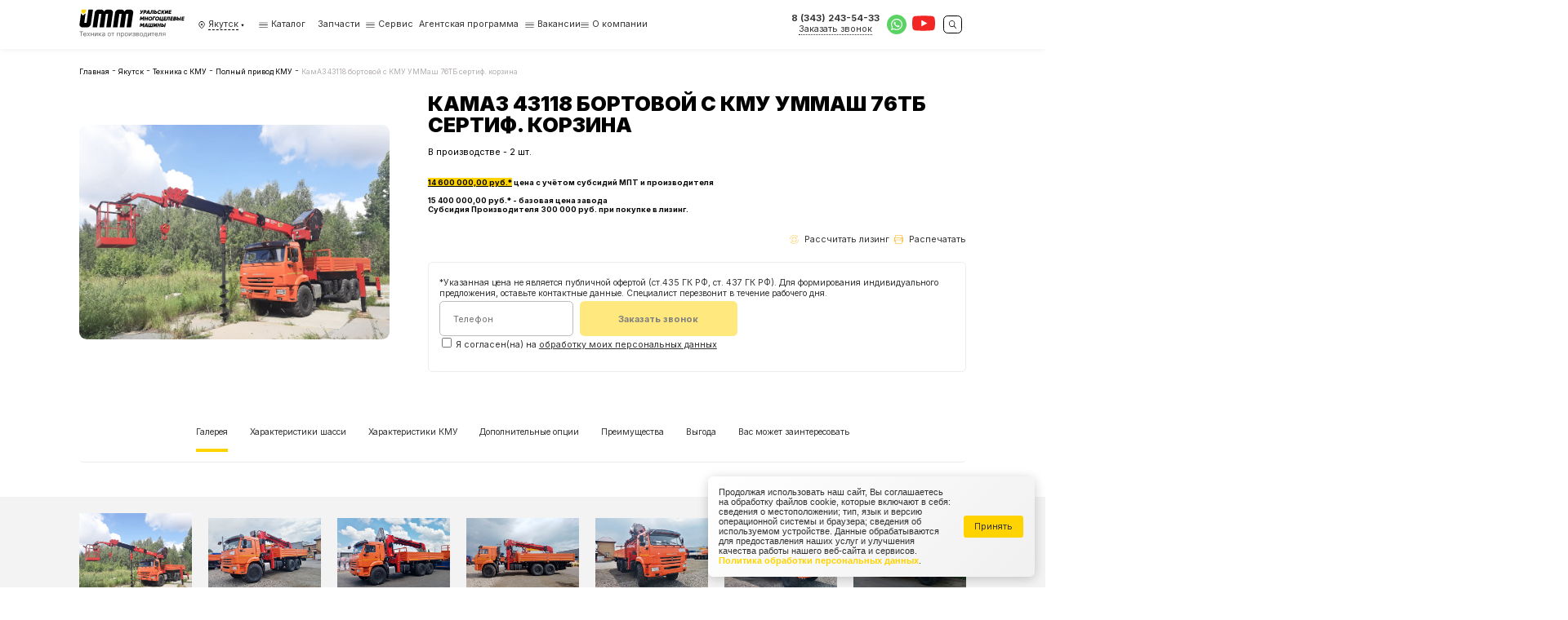

--- FILE ---
content_type: text/html; charset=utf-8
request_url: https://ummash.ru/yakutsk/tehnika-s-kmu/polnyj-privod-kmu/kamaz-43118-s-manipulyatorom-ummash-76tb-s-sertificirovannoj-korzinoj/
body_size: 29311
content:

<html lang="ru"
      style="--main: #006EFF; --main-darker: #000CD4; --main-lighter: rgba(0, 110, 255, 0.15); --additional: #ffd98e">


<head>
    <meta name="viewport" content="width=device-width, initial-scale=1"/>
    <meta charset="UTF-8"/>
    <title>КамАЗ 43118 бортовой с КМУ УММаш 76ТБ сертиф. корзина | ummash.ru в Якутске</title>
    <link rel="shortcut icon"
          href="/media/images/configuration/logo/favicon/favicon.png"
          type="image/png"/>
    <!-- Seo -->
    <link rel="canonical" href="https://ummash.ru/yakutsk/tehnika-s-kmu/polnyj-privod-kmu/kamaz-43118-s-manipulyatorom-ummash-76tb-s-sertificirovannoj-korzinoj/"/>
    <meta name="description" content="КамАЗ 43118 бортовой с КМУ УММаш 76ТБ сертиф. корзина - информацию в Якутске подробнее ищите на нашем сайте или узнавайте по телефону">
    <meta name="keywords" content="">
    <meta property="og:title" content="КамАЗ 43118 бортовой с КМУ УММаш 76ТБ сертиф. корзина | ummash.ru в Якутске">
    <meta property="og:description" content="КамАЗ 43118 бортовой с КМУ УММаш 76ТБ сертиф. корзина - информацию в Якутске подробнее ищите на нашем сайте или узнавайте по телефону">
    <meta property="og:url" content="https://ummash.ru/yakutsk/tehnika-s-kmu/polnyj-privod-kmu/kamaz-43118-s-manipulyatorom-ummash-76tb-s-sertificirovannoj-korzinoj/"/>
    
    <meta property="og:image" content="https://ummash.ru/media/cache/57/39/5739bea9346492bb2af1903d8e134980.jpg"/>
    
    <meta property="og:type" content="website"/>
    
<link rel="stylesheet" href="/static/css/product.css" />

    

    <!-- Google Tag Manager -->
    <script>(function(w,d,s,l,i){w[l]=w[l]||[];w[l].push({'gtm.start':
    new Date().getTime(),event:'gtm.js'});var f=d.getElementsByTagName(s)[0],
    j=d.createElement(s),dl=l!='dataLayer'?'&l='+l:'';j.async=true;j.src=
    'https://www.googletagmanager.com/gtm.js?id='+i+dl;f.parentNode.insertBefore(j,f);
    })(window,document,'script','dataLayer','GTM-KQV3MCH6');</script>
    <!-- End Google Tag Manager -->
</head>

<body class="d-flex fd-column load">
<!-- Google Tag Manager (noscript) -->
<noscript><iframe src="https://www.googletagmanager.com/ns.html?id=GTM-KQV3MCH6"
    height="0" width="0" style="display:none;visibility:hidden"></iframe></noscript>
<!-- End Google Tag Manager (noscript) -->














<header class="header header-desktop">
    <div class="header__wrapper">
        <div class="container">
            <div class="header-7">
                <a href="/yakutsk/" class="header-7-logo">
                    <svg role="img">
                        <use xlink:href="/static/images/static-sprite.svg#logo"></use>
                    </svg>
                </a>
                <div class="header-7-city" data-dropdown="click" data-click-target=".header-7-city__link">
                    <svg class="header-7-city__icon" role="img">
                        <use xlink:href="/static/images/sprite.svg#nav"></use>
                    </svg>
                    <a href="#" class="header-7-city__link">
                        <span>Якутск</span>
                        <svg class="header-7-city__dropdown" role="img">
                            <use xlink:href="/static/images/sprite.svg#dropdown"></use>
                        </svg>
                    </a>
                    <div class="header-7-dropdown d-none header-7-city-dropdown__wrapper">
                        <div class="container">
                            <div class="header-7-city-dropdown">
                                <a href="#" class="header-7-city-dropdown__back" data-dropdown="close">
                                    <svg role="img">
                                        <use xlink:href="/static/images/sprite.svg#arrow"></use>
                                    </svg>
                                    Назад
                                </a>
                                <div class="header-7-city-dropdown__title">Выбрать город</div>
                                <div class="header-7-city-dropdown-input">
                                    <input name="city" type="text" class="header-7-city-dropdown__input"
                                           placeholder="Начните вводить название города"/>
                                    <div class="header-7-city-dropdown-input-items">
                                        
                                        <a href="/alma-ata/"
                                           class="header-7-city-dropdown-input-item d-none"
                                           data-city="алма-ата"></a>
                                        
                                        <a href="/arkhangelsk/"
                                           class="header-7-city-dropdown-input-item d-none"
                                           data-city="архангельск"></a>
                                        
                                        <a href="/astana/"
                                           class="header-7-city-dropdown-input-item d-none"
                                           data-city="астана"></a>
                                        
                                        <a href="/astrahan/"
                                           class="header-7-city-dropdown-input-item d-none"
                                           data-city="астрахань"></a>
                                        
                                        <a href="/balashiha/"
                                           class="header-7-city-dropdown-input-item d-none"
                                           data-city="балашиха"></a>
                                        
                                        <a href="/barnaul/"
                                           class="header-7-city-dropdown-input-item d-none"
                                           data-city="барнаул"></a>
                                        
                                        <a href="/belgorod/"
                                           class="header-7-city-dropdown-input-item d-none"
                                           data-city="белгород"></a>
                                        
                                        <a href="/blagoveschensk/"
                                           class="header-7-city-dropdown-input-item d-none"
                                           data-city="благовещенск"></a>
                                        
                                        <a href="/bryansk/"
                                           class="header-7-city-dropdown-input-item d-none"
                                           data-city="брянск"></a>
                                        
                                        <a href="/velikiy-novgorod/"
                                           class="header-7-city-dropdown-input-item d-none"
                                           data-city="великий новгород"></a>
                                        
                                        <a href="/vladivostok/"
                                           class="header-7-city-dropdown-input-item d-none"
                                           data-city="владивосток"></a>
                                        
                                        <a href="/vladimir/"
                                           class="header-7-city-dropdown-input-item d-none"
                                           data-city="владимир"></a>
                                        
                                        <a href="/volgograd/"
                                           class="header-7-city-dropdown-input-item d-none"
                                           data-city="волгоград"></a>
                                        
                                        <a href="/vologda/"
                                           class="header-7-city-dropdown-input-item d-none"
                                           data-city="вологда"></a>
                                        
                                        <a href="/voronezh/"
                                           class="header-7-city-dropdown-input-item d-none"
                                           data-city="воронеж"></a>
                                        
                                        <a href="/"
                                           class="header-7-city-dropdown-input-item d-none"
                                           data-city="екатеринбург"></a>
                                        
                                        <a href="/ivanovo/"
                                           class="header-7-city-dropdown-input-item d-none"
                                           data-city="иваново"></a>
                                        
                                        <a href="/izhevsk/"
                                           class="header-7-city-dropdown-input-item d-none"
                                           data-city="ижевск"></a>
                                        
                                        <a href="/irkutsk/"
                                           class="header-7-city-dropdown-input-item d-none"
                                           data-city="иркутск"></a>
                                        
                                        <a href="/yoshkar-ola/"
                                           class="header-7-city-dropdown-input-item d-none"
                                           data-city="йошкар-ола"></a>
                                        
                                        <a href="/kazan/"
                                           class="header-7-city-dropdown-input-item d-none"
                                           data-city="казань"></a>
                                        
                                        <a href="/kaliningrad/"
                                           class="header-7-city-dropdown-input-item d-none"
                                           data-city="калининград"></a>
                                        
                                        <a href="/kaluga/"
                                           class="header-7-city-dropdown-input-item d-none"
                                           data-city="калуга"></a>
                                        
                                        <a href="/kemerovo/"
                                           class="header-7-city-dropdown-input-item d-none"
                                           data-city="кемерово"></a>
                                        
                                        <a href="/kiev/"
                                           class="header-7-city-dropdown-input-item d-none"
                                           data-city="киев"></a>
                                        
                                        <a href="/kirov/"
                                           class="header-7-city-dropdown-input-item d-none"
                                           data-city="киров"></a>
                                        
                                        <a href="/korolyov/"
                                           class="header-7-city-dropdown-input-item d-none"
                                           data-city="королёв"></a>
                                        
                                        <a href="/kostroma/"
                                           class="header-7-city-dropdown-input-item d-none"
                                           data-city="кострома"></a>
                                        
                                        <a href="/krasnodar/"
                                           class="header-7-city-dropdown-input-item d-none"
                                           data-city="краснодар"></a>
                                        
                                        <a href="/krasnoyarsk/"
                                           class="header-7-city-dropdown-input-item d-none"
                                           data-city="красноярск"></a>
                                        
                                        <a href="/kursk/"
                                           class="header-7-city-dropdown-input-item d-none"
                                           data-city="курск"></a>
                                        
                                        <a href="/lipetsk/"
                                           class="header-7-city-dropdown-input-item d-none"
                                           data-city="липецк"></a>
                                        
                                        <a href="/lyubertsy/"
                                           class="header-7-city-dropdown-input-item d-none"
                                           data-city="люберцы"></a>
                                        
                                        <a href="/magadan/"
                                           class="header-7-city-dropdown-input-item d-none"
                                           data-city="магадан"></a>
                                        
                                        <a href="/minsk/"
                                           class="header-7-city-dropdown-input-item d-none"
                                           data-city="минск"></a>
                                        
                                        <a href="/moskva/"
                                           class="header-7-city-dropdown-input-item d-none"
                                           data-city="москва"></a>
                                        
                                        <a href="/murmansk/"
                                           class="header-7-city-dropdown-input-item d-none"
                                           data-city="мурманск"></a>
                                        
                                        <a href="/mytischi/"
                                           class="header-7-city-dropdown-input-item d-none"
                                           data-city="мытищи"></a>
                                        
                                        <a href="/naberezhnye-chelny/"
                                           class="header-7-city-dropdown-input-item d-none"
                                           data-city="набережные челны"></a>
                                        
                                        <a href="/nalchik/"
                                           class="header-7-city-dropdown-input-item d-none"
                                           data-city="нальчик"></a>
                                        
                                        <a href="/naryan-mar/"
                                           class="header-7-city-dropdown-input-item d-none"
                                           data-city="нарьян-мар"></a>
                                        
                                        <a href="/nizhniy-novgorod/"
                                           class="header-7-city-dropdown-input-item d-none"
                                           data-city="нижний новгород"></a>
                                        
                                        <a href="/novorossiysk/"
                                           class="header-7-city-dropdown-input-item d-none"
                                           data-city="новороссийск"></a>
                                        
                                        <a href="/novosibirsk/"
                                           class="header-7-city-dropdown-input-item d-none"
                                           data-city="новосибирск"></a>
                                        
                                        <a href="/noviy-urengoy/"
                                           class="header-7-city-dropdown-input-item d-none"
                                           data-city="новый уренгой"></a>
                                        
                                        <a href="/omsk/"
                                           class="header-7-city-dropdown-input-item d-none"
                                           data-city="омск"></a>
                                        
                                        <a href="/oryol/"
                                           class="header-7-city-dropdown-input-item d-none"
                                           data-city="орёл"></a>
                                        
                                        <a href="/orenburg/"
                                           class="header-7-city-dropdown-input-item d-none"
                                           data-city="оренбург"></a>
                                        
                                        <a href="/penza/"
                                           class="header-7-city-dropdown-input-item d-none"
                                           data-city="пенза"></a>
                                        
                                        <a href="/perm/"
                                           class="header-7-city-dropdown-input-item d-none"
                                           data-city="пермь"></a>
                                        
                                        <a href="/petrozavodsk/"
                                           class="header-7-city-dropdown-input-item d-none"
                                           data-city="петрозаводск"></a>
                                        
                                        <a href="/petropavlovsk-kamchatskiy/"
                                           class="header-7-city-dropdown-input-item d-none"
                                           data-city="петропавловск-камчатский"></a>
                                        
                                        <a href="/podolsk/"
                                           class="header-7-city-dropdown-input-item d-none"
                                           data-city="подольск"></a>
                                        
                                        <a href="/pskov/"
                                           class="header-7-city-dropdown-input-item d-none"
                                           data-city="псков"></a>
                                        
                                        <a href="/rostov-na-donu/"
                                           class="header-7-city-dropdown-input-item d-none"
                                           data-city="ростов-на-дону"></a>
                                        
                                        <a href="/ryazan/"
                                           class="header-7-city-dropdown-input-item d-none"
                                           data-city="рязань"></a>
                                        
                                        <a href="/samara/"
                                           class="header-7-city-dropdown-input-item d-none"
                                           data-city="самара"></a>
                                        
                                        <a href="/sankt-peterburg/"
                                           class="header-7-city-dropdown-input-item d-none"
                                           data-city="санкт-петербург"></a>
                                        
                                        <a href="/saransk/"
                                           class="header-7-city-dropdown-input-item d-none"
                                           data-city="саранск"></a>
                                        
                                        <a href="/saratov/"
                                           class="header-7-city-dropdown-input-item d-none"
                                           data-city="саратов"></a>
                                        
                                        <a href="/sevastopol/"
                                           class="header-7-city-dropdown-input-item d-none"
                                           data-city="севастополь"></a>
                                        
                                        <a href="/simferopol/"
                                           class="header-7-city-dropdown-input-item d-none"
                                           data-city="симферополь"></a>
                                        
                                        <a href="/smolensk/"
                                           class="header-7-city-dropdown-input-item d-none"
                                           data-city="смоленск"></a>
                                        
                                        <a href="/sochi/"
                                           class="header-7-city-dropdown-input-item d-none"
                                           data-city="сочи"></a>
                                        
                                        <a href="/stavropol/"
                                           class="header-7-city-dropdown-input-item d-none"
                                           data-city="ставрополь"></a>
                                        
                                        <a href="/syktyvkar/"
                                           class="header-7-city-dropdown-input-item d-none"
                                           data-city="сыктывкар"></a>
                                        
                                        <a href="/tambov/"
                                           class="header-7-city-dropdown-input-item d-none"
                                           data-city="тамбов"></a>
                                        
                                        <a href="/tver/"
                                           class="header-7-city-dropdown-input-item d-none"
                                           data-city="тверь"></a>
                                        
                                        <a href="/tolyatti/"
                                           class="header-7-city-dropdown-input-item d-none"
                                           data-city="тольятти"></a>
                                        
                                        <a href="/tomsk/"
                                           class="header-7-city-dropdown-input-item d-none"
                                           data-city="томск"></a>
                                        
                                        <a href="/tula/"
                                           class="header-7-city-dropdown-input-item d-none"
                                           data-city="тула"></a>
                                        
                                        <a href="/tyumen/"
                                           class="header-7-city-dropdown-input-item d-none"
                                           data-city="тюмень"></a>
                                        
                                        <a href="/ulan-ude/"
                                           class="header-7-city-dropdown-input-item d-none"
                                           data-city="улан-удэ"></a>
                                        
                                        <a href="/ulyanovsk/"
                                           class="header-7-city-dropdown-input-item d-none"
                                           data-city="ульяновск"></a>
                                        
                                        <a href="/ufa/"
                                           class="header-7-city-dropdown-input-item d-none"
                                           data-city="уфа"></a>
                                        
                                        <a href="/habarovsk/"
                                           class="header-7-city-dropdown-input-item d-none"
                                           data-city="хабаровск"></a>
                                        
                                        <a href="/hanty-mansiysk/"
                                           class="header-7-city-dropdown-input-item d-none"
                                           data-city="ханты-мансийск"></a>
                                        
                                        <a href="/himki/"
                                           class="header-7-city-dropdown-input-item d-none"
                                           data-city="химки"></a>
                                        
                                        <a href="/cheboksary/"
                                           class="header-7-city-dropdown-input-item d-none"
                                           data-city="чебоксары"></a>
                                        
                                        <a href="/chelyabinsk/"
                                           class="header-7-city-dropdown-input-item d-none"
                                           data-city="челябинск"></a>
                                        
                                        <a href="/chita/"
                                           class="header-7-city-dropdown-input-item d-none"
                                           data-city="чита"></a>
                                        
                                        <a href="/elista/"
                                           class="header-7-city-dropdown-input-item d-none"
                                           data-city="элиста"></a>
                                        
                                        <a href="/yuzhno-sakhalinsk/"
                                           class="header-7-city-dropdown-input-item d-none"
                                           data-city="южно-сахалинск"></a>
                                        
                                        <a href="/yakutsk/"
                                           class="header-7-city-dropdown-input-item d-none"
                                           data-city="якутск"></a>
                                        
                                        <a href="/yaroslavl/"
                                           class="header-7-city-dropdown-input-item d-none"
                                           data-city="ярославль"></a>
                                        
                                    </div>
                                </div>

                                <div class="header-7-city-dropdown-items">
                                    
                                    
                                    <div class="header-7-city-dropdown-group">
                                        <div class="header-7-city-dropdown-item group_title">А</div>
                                        
                                        <a href="/alma-ata/"
                                           class="header-7-city-dropdown-item">
                                            Алма-ата</a>
                                        
                                        <a href="/arkhangelsk/"
                                           class="header-7-city-dropdown-item">
                                            Архангельск</a>
                                        
                                        <a href="/astana/"
                                           class="header-7-city-dropdown-item">
                                            Астана</a>
                                        
                                        <a href="/astrahan/"
                                           class="header-7-city-dropdown-item">
                                            Астрахань</a>
                                        
                                    </div>
                                    
                                    <div class="header-7-city-dropdown-group">
                                        <div class="header-7-city-dropdown-item group_title">Б</div>
                                        
                                        <a href="/balashiha/"
                                           class="header-7-city-dropdown-item">
                                            Балашиха</a>
                                        
                                        <a href="/barnaul/"
                                           class="header-7-city-dropdown-item">
                                            Барнаул</a>
                                        
                                        <a href="/belgorod/"
                                           class="header-7-city-dropdown-item">
                                            Белгород</a>
                                        
                                        <a href="/blagoveschensk/"
                                           class="header-7-city-dropdown-item">
                                            Благовещенск</a>
                                        
                                        <a href="/bryansk/"
                                           class="header-7-city-dropdown-item">
                                            Брянск</a>
                                        
                                    </div>
                                    
                                    <div class="header-7-city-dropdown-group">
                                        <div class="header-7-city-dropdown-item group_title">В</div>
                                        
                                        <a href="/velikiy-novgorod/"
                                           class="header-7-city-dropdown-item">
                                            Великий Новгород</a>
                                        
                                        <a href="/vladivostok/"
                                           class="header-7-city-dropdown-item">
                                            Владивосток</a>
                                        
                                        <a href="/vladimir/"
                                           class="header-7-city-dropdown-item">
                                            Владимир</a>
                                        
                                        <a href="/volgograd/"
                                           class="header-7-city-dropdown-item">
                                            Волгоград</a>
                                        
                                        <a href="/vologda/"
                                           class="header-7-city-dropdown-item">
                                            Вологда</a>
                                        
                                        <a href="/voronezh/"
                                           class="header-7-city-dropdown-item">
                                            Воронеж</a>
                                        
                                    </div>
                                    
                                    <div class="header-7-city-dropdown-group">
                                        <div class="header-7-city-dropdown-item group_title">Е</div>
                                        
                                        <a href="/"
                                           class="header-7-city-dropdown-item">
                                            Екатеринбург</a>
                                        
                                    </div>
                                    
                                    <div class="header-7-city-dropdown-group">
                                        <div class="header-7-city-dropdown-item group_title">И</div>
                                        
                                        <a href="/ivanovo/"
                                           class="header-7-city-dropdown-item">
                                            Иваново</a>
                                        
                                        <a href="/izhevsk/"
                                           class="header-7-city-dropdown-item">
                                            Ижевск</a>
                                        
                                        <a href="/irkutsk/"
                                           class="header-7-city-dropdown-item">
                                            Иркутск</a>
                                        
                                    </div>
                                    
                                    <div class="header-7-city-dropdown-group">
                                        <div class="header-7-city-dropdown-item group_title">Й</div>
                                        
                                        <a href="/yoshkar-ola/"
                                           class="header-7-city-dropdown-item">
                                            Йошкар-Ола</a>
                                        
                                    </div>
                                    
                                    <div class="header-7-city-dropdown-group">
                                        <div class="header-7-city-dropdown-item group_title">К</div>
                                        
                                        <a href="/kazan/"
                                           class="header-7-city-dropdown-item">
                                            Казань</a>
                                        
                                        <a href="/kaliningrad/"
                                           class="header-7-city-dropdown-item">
                                            Калининград</a>
                                        
                                        <a href="/kaluga/"
                                           class="header-7-city-dropdown-item">
                                            Калуга</a>
                                        
                                        <a href="/kemerovo/"
                                           class="header-7-city-dropdown-item">
                                            Кемерово</a>
                                        
                                        <a href="/kiev/"
                                           class="header-7-city-dropdown-item">
                                            Киев</a>
                                        
                                        <a href="/kirov/"
                                           class="header-7-city-dropdown-item">
                                            Киров</a>
                                        
                                        <a href="/korolyov/"
                                           class="header-7-city-dropdown-item">
                                            Королёв</a>
                                        
                                        <a href="/kostroma/"
                                           class="header-7-city-dropdown-item">
                                            Кострома</a>
                                        
                                        <a href="/krasnodar/"
                                           class="header-7-city-dropdown-item">
                                            Краснодар</a>
                                        
                                        <a href="/krasnoyarsk/"
                                           class="header-7-city-dropdown-item">
                                            Красноярск</a>
                                        
                                        <a href="/kursk/"
                                           class="header-7-city-dropdown-item">
                                            Курск</a>
                                        
                                    </div>
                                    
                                    <div class="header-7-city-dropdown-group">
                                        <div class="header-7-city-dropdown-item group_title">Л</div>
                                        
                                        <a href="/lipetsk/"
                                           class="header-7-city-dropdown-item">
                                            Липецк</a>
                                        
                                        <a href="/lyubertsy/"
                                           class="header-7-city-dropdown-item">
                                            Люберцы</a>
                                        
                                    </div>
                                    
                                    <div class="header-7-city-dropdown-group">
                                        <div class="header-7-city-dropdown-item group_title">М</div>
                                        
                                        <a href="/magadan/"
                                           class="header-7-city-dropdown-item">
                                            Магадан</a>
                                        
                                        <a href="/minsk/"
                                           class="header-7-city-dropdown-item">
                                            Минск</a>
                                        
                                        <a href="/moskva/"
                                           class="header-7-city-dropdown-item">
                                            Москва</a>
                                        
                                        <a href="/murmansk/"
                                           class="header-7-city-dropdown-item">
                                            Мурманск</a>
                                        
                                        <a href="/mytischi/"
                                           class="header-7-city-dropdown-item">
                                            Мытищи</a>
                                        
                                    </div>
                                    
                                    <div class="header-7-city-dropdown-group">
                                        <div class="header-7-city-dropdown-item group_title">Н</div>
                                        
                                        <a href="/naberezhnye-chelny/"
                                           class="header-7-city-dropdown-item">
                                            Набережные Челны</a>
                                        
                                        <a href="/nalchik/"
                                           class="header-7-city-dropdown-item">
                                            Нальчик</a>
                                        
                                        <a href="/naryan-mar/"
                                           class="header-7-city-dropdown-item">
                                            Нарьян-Мар</a>
                                        
                                        <a href="/nizhniy-novgorod/"
                                           class="header-7-city-dropdown-item">
                                            Нижний Новгород</a>
                                        
                                        <a href="/novorossiysk/"
                                           class="header-7-city-dropdown-item">
                                            Новороссийск</a>
                                        
                                        <a href="/novosibirsk/"
                                           class="header-7-city-dropdown-item">
                                            Новосибирск</a>
                                        
                                        <a href="/noviy-urengoy/"
                                           class="header-7-city-dropdown-item">
                                            Новый Уренгой</a>
                                        
                                    </div>
                                    
                                    <div class="header-7-city-dropdown-group">
                                        <div class="header-7-city-dropdown-item group_title">О</div>
                                        
                                        <a href="/omsk/"
                                           class="header-7-city-dropdown-item">
                                            Омск</a>
                                        
                                        <a href="/oryol/"
                                           class="header-7-city-dropdown-item">
                                            Орёл</a>
                                        
                                        <a href="/orenburg/"
                                           class="header-7-city-dropdown-item">
                                            Оренбург</a>
                                        
                                    </div>
                                    
                                    <div class="header-7-city-dropdown-group">
                                        <div class="header-7-city-dropdown-item group_title">П</div>
                                        
                                        <a href="/penza/"
                                           class="header-7-city-dropdown-item">
                                            Пенза</a>
                                        
                                        <a href="/perm/"
                                           class="header-7-city-dropdown-item">
                                            Пермь</a>
                                        
                                        <a href="/petrozavodsk/"
                                           class="header-7-city-dropdown-item">
                                            Петрозаводск</a>
                                        
                                        <a href="/petropavlovsk-kamchatskiy/"
                                           class="header-7-city-dropdown-item">
                                            Петропавловск-Камчатский</a>
                                        
                                        <a href="/podolsk/"
                                           class="header-7-city-dropdown-item">
                                            Подольск</a>
                                        
                                        <a href="/pskov/"
                                           class="header-7-city-dropdown-item">
                                            Псков</a>
                                        
                                    </div>
                                    
                                    <div class="header-7-city-dropdown-group">
                                        <div class="header-7-city-dropdown-item group_title">Р</div>
                                        
                                        <a href="/rostov-na-donu/"
                                           class="header-7-city-dropdown-item">
                                            Ростов-на-Дону</a>
                                        
                                        <a href="/ryazan/"
                                           class="header-7-city-dropdown-item">
                                            Рязань</a>
                                        
                                    </div>
                                    
                                    <div class="header-7-city-dropdown-group">
                                        <div class="header-7-city-dropdown-item group_title">С</div>
                                        
                                        <a href="/samara/"
                                           class="header-7-city-dropdown-item">
                                            Самара</a>
                                        
                                        <a href="/sankt-peterburg/"
                                           class="header-7-city-dropdown-item">
                                            Санкт-Петербург</a>
                                        
                                        <a href="/saransk/"
                                           class="header-7-city-dropdown-item">
                                            Саранск</a>
                                        
                                        <a href="/saratov/"
                                           class="header-7-city-dropdown-item">
                                            Саратов</a>
                                        
                                        <a href="/sevastopol/"
                                           class="header-7-city-dropdown-item">
                                            Севастополь</a>
                                        
                                        <a href="/simferopol/"
                                           class="header-7-city-dropdown-item">
                                            Симферополь</a>
                                        
                                        <a href="/smolensk/"
                                           class="header-7-city-dropdown-item">
                                            Смоленск</a>
                                        
                                        <a href="/sochi/"
                                           class="header-7-city-dropdown-item">
                                            Сочи</a>
                                        
                                        <a href="/stavropol/"
                                           class="header-7-city-dropdown-item">
                                            Ставрополь</a>
                                        
                                        <a href="/syktyvkar/"
                                           class="header-7-city-dropdown-item">
                                            Сыктывкар</a>
                                        
                                    </div>
                                    
                                    <div class="header-7-city-dropdown-group">
                                        <div class="header-7-city-dropdown-item group_title">Т</div>
                                        
                                        <a href="/tambov/"
                                           class="header-7-city-dropdown-item">
                                            Тамбов</a>
                                        
                                        <a href="/tver/"
                                           class="header-7-city-dropdown-item">
                                            Тверь</a>
                                        
                                        <a href="/tolyatti/"
                                           class="header-7-city-dropdown-item">
                                            Тольятти</a>
                                        
                                        <a href="/tomsk/"
                                           class="header-7-city-dropdown-item">
                                            Томск</a>
                                        
                                        <a href="/tula/"
                                           class="header-7-city-dropdown-item">
                                            Тула</a>
                                        
                                        <a href="/tyumen/"
                                           class="header-7-city-dropdown-item">
                                            Тюмень</a>
                                        
                                    </div>
                                    
                                    <div class="header-7-city-dropdown-group">
                                        <div class="header-7-city-dropdown-item group_title">У</div>
                                        
                                        <a href="/ulan-ude/"
                                           class="header-7-city-dropdown-item">
                                            Улан-Удэ</a>
                                        
                                        <a href="/ulyanovsk/"
                                           class="header-7-city-dropdown-item">
                                            Ульяновск</a>
                                        
                                        <a href="/ufa/"
                                           class="header-7-city-dropdown-item">
                                            Уфа</a>
                                        
                                    </div>
                                    
                                    <div class="header-7-city-dropdown-group">
                                        <div class="header-7-city-dropdown-item group_title">Х</div>
                                        
                                        <a href="/habarovsk/"
                                           class="header-7-city-dropdown-item">
                                            Хабаровск</a>
                                        
                                        <a href="/hanty-mansiysk/"
                                           class="header-7-city-dropdown-item">
                                            Ханты-Мансийск</a>
                                        
                                        <a href="/himki/"
                                           class="header-7-city-dropdown-item">
                                            Химки</a>
                                        
                                    </div>
                                    
                                    <div class="header-7-city-dropdown-group">
                                        <div class="header-7-city-dropdown-item group_title">Ч</div>
                                        
                                        <a href="/cheboksary/"
                                           class="header-7-city-dropdown-item">
                                            Чебоксары</a>
                                        
                                        <a href="/chelyabinsk/"
                                           class="header-7-city-dropdown-item">
                                            Челябинск</a>
                                        
                                        <a href="/chita/"
                                           class="header-7-city-dropdown-item">
                                            Чита</a>
                                        
                                    </div>
                                    
                                    <div class="header-7-city-dropdown-group">
                                        <div class="header-7-city-dropdown-item group_title">Э</div>
                                        
                                        <a href="/elista/"
                                           class="header-7-city-dropdown-item">
                                            Элиста</a>
                                        
                                    </div>
                                    
                                    <div class="header-7-city-dropdown-group">
                                        <div class="header-7-city-dropdown-item group_title">Ю</div>
                                        
                                        <a href="/yuzhno-sakhalinsk/"
                                           class="header-7-city-dropdown-item">
                                            Южно-Сахалинск</a>
                                        
                                    </div>
                                    
                                    <div class="header-7-city-dropdown-group">
                                        <div class="header-7-city-dropdown-item group_title">Я</div>
                                        
                                        <a href="/yakutsk/"
                                           class="header-7-city-dropdown-item">
                                            Якутск</a>
                                        
                                        <a href="/yaroslavl/"
                                           class="header-7-city-dropdown-item">
                                            Ярославль</a>
                                        
                                    </div>
                                    
                                </div>
                            </div>
                        </div>
                    </div>
                </div>
                <div class="header-7-nav">
                    <div class="header-7-nav-item" data-dropdown="hover">
                        <a href="#" class="header-7-nav-item__link">
                            <svg class="header-7-nav-item__icon" role="img">
                                <use xlink:href="/static/images/sprite.svg#burger"></use>
                            </svg>
                            Каталог
                        </a>
                        <div class="header-7-dropdown d-none">
                            <div class="container">
                                <div class="header-7-nav-dropdown">
                                    
                                        
                                            
                                                <div class="header-7-nav-dropdown-items">
                                                    <a href="/yakutsk/krano-manipulyatornye-ustanovki/"
                                                       class="header-7-nav-dropdown-item bold">
                                                        Крано-манипуляторные установки
                                                    </a>
                                                    
                                                        
                                                            
                                                                

                                                                    <a href="/yakutsk/krano-manipulyatornye-ustanovki/trosovye-modeli-manipulyatorov/"
                                                                       class="header-7-nav-dropdown-item">
                                                                        Тросовые модели манипуляторов
                                                                    </a>
                                                                
                                                            
                                                        
                                                    
                                                        
                                                            
                                                                

                                                                    <a href="/yakutsk/krano-manipulyatornye-ustanovki/krano-burilnye-ustanovki/"
                                                                       class="header-7-nav-dropdown-item">
                                                                        Крано-бурильные установки
                                                                    </a>
                                                                
                                                            
                                                        
                                                    
                                                        
                                                            
                                                                

                                                                    <a href="/yakutsk/krano-manipulyatornye-ustanovki/traktornye-manipulyatory/"
                                                                       class="header-7-nav-dropdown-item">
                                                                        Тракторные манипуляторы
                                                                    </a>
                                                                
                                                            
                                                        
                                                    
                                                </div>
                                            
                                        
                                    
                                        
                                            
                                                <div class="header-7-nav-dropdown-items">
                                                    <a href="/yakutsk/tehnika-s-kmu/"
                                                       class="header-7-nav-dropdown-item bold">
                                                        Техника с КМУ
                                                    </a>
                                                    
                                                        
                                                            
                                                                

                                                                    <a href="/yakutsk/tehnika-s-kmu/polnyj-privod-kmu/"
                                                                       class="header-7-nav-dropdown-item">
                                                                        Полный привод КМУ
                                                                    </a>
                                                                
                                                            
                                                        
                                                    
                                                        
                                                            
                                                                

                                                                    <a href="/yakutsk/tehnika-s-kmu/zadnij-privod-s-kmu/"
                                                                       class="header-7-nav-dropdown-item">
                                                                        Задний привод с КМУ
                                                                    </a>
                                                                
                                                            
                                                        
                                                    
                                                        
                                                            
                                                                

                                                                    <a href="/yakutsk/tehnika-s-kmu/inomarki-s-kmu/"
                                                                       class="header-7-nav-dropdown-item">
                                                                        Иномарки с КМУ
                                                                    </a>
                                                                
                                                            
                                                        
                                                    
                                                </div>
                                            
                                        
                                    
                                        
                                            
                                                <div class="header-7-nav-dropdown-items">
                                                    <a href="/yakutsk/dopolnitelnoe-oborudovanie/"
                                                       class="header-7-nav-dropdown-item bold">
                                                        Дополнительное оборудование
                                                    </a>
                                                    
                                                        
                                                    
                                                        
                                                    
                                                        
                                                    
                                                        
                                                    
                                                        
                                                    
                                                        
                                                    
                                                        
                                                    
                                                        
                                                    
                                                        
                                                    
                                                        
                                                    
                                                        
                                                    
                                                        
                                                    
                                                        
                                                    
                                                        
                                                    
                                                        
                                                    
                                                        
                                                    
                                                        
                                                    
                                                        
                                                    
                                                </div>
                                            
                                        
                                    
                                        
                                            
                                                <div class="header-7-nav-dropdown-items">
                                                    <a href="/yakutsk/metallokonstrukcii-kmu/"
                                                       class="header-7-nav-dropdown-item bold">
                                                        Металлоконструкции КМУ
                                                    </a>
                                                    
                                                </div>
                                            
                                        
                                    
                                </div>
                            </div>
                        </div>
                    </div>
                    
                        
                            
                                
                                    <a href="https://vseopu.ru/" class="header-7-nav-item">
                                        Запчасти
                                    </a>
                                
                             
                        
                    
                        
                            
                                
                                    <div class="header-7__menu-item">
                                        <svg class="header-7-nav-item__icon" role="img">
                                            <use xlink:href="/static/images/sprite.svg#burger"></use>
                                        </svg>
                                        <a class="header-7__menu-link" href="/">Сервис</a>
                                        <div class="header-7__menu-submenu">
                                            
                                                <a class="header-7__menu-submenu-link" href="https://ummash.ru/lizing/">Лизинг</a>
                                            
                                                <a class="header-7__menu-submenu-link" href="https://ummash.ru/postanovka-na-garantiyu/">Постановка КМУ на гарантию</a>
                                            
                                                <a class="header-7__menu-submenu-link" href="https://ummash.ru/posleprodazhnoe-obsluzhivanie/">Послепродажное обслуживание</a>
                                            
                                                <a class="header-7__menu-submenu-link" href="https://ummash.ru/vazhnaya-informaciya/">Документация</a>
                                            
                                                <a class="header-7__menu-submenu-link" href="https://ummash.ru/reklamaciya/">Рекламация</a>
                                            
                                        </div>
                                    </div>
                                
                             
                        
                    
                        
                            
                                
                                    <a href="https://ummash.landingpage.na4u.ru/agentskaya-programma/" class="header-7-nav-item">
                                        Агентская программа
                                    </a>
                                
                             
                        
                    
                        
                            
                                
                                    <div class="header-7__menu-item">
                                        <svg class="header-7-nav-item__icon" role="img">
                                            <use xlink:href="/static/images/sprite.svg#burger"></use>
                                        </svg>
                                        <a class="header-7__menu-link" href="https://ummash.ru/vakansii-proizvodstvo-ekaterinburg/">Вакансии</a>
                                        <div class="header-7__menu-submenu">
                                            
                                                <a class="header-7__menu-submenu-link" href="https://ummash.ru/vakansii-proizvodstvo-ekaterinburg/">Вакансии на производстве</a>
                                            
                                        </div>
                                    </div>
                                
                             
                        
                    
                        
                            
                                
                                    <div class="header-7__menu-item">
                                        <svg class="header-7-nav-item__icon" role="img">
                                            <use xlink:href="/static/images/sprite.svg#burger"></use>
                                        </svg>
                                        <a class="header-7__menu-link" href="https://ummash.ru/about/">О компании</a>
                                        <div class="header-7__menu-submenu">
                                            
                                                <a class="header-7__menu-submenu-link" href="https://ummash.ru/contacts/">Контакты</a>
                                            
                                                <a class="header-7__menu-submenu-link" href="https://ummash.ru/about/dilery-traktornykh-manipulyatorov/">Дилеры тракторных манипуляторов</a>
                                            
                                                <a class="header-7__menu-submenu-link" href="https://ummash.ru/about/dilery-trosovyh-kranov-manipulyatorov/">Дилеры тросовых кранов манипуляторов</a>
                                            
                                        </div>
                                    </div>
                                
                             
                        
                    

                </div>
                <a href="#" data-micromodal-open="modal-callback" class="header-7-contacts">
                    <span class="header-7-contacts__phone">8 (343) 243-54-33</span>
                    <span class="header-7-contacts__title">Заказать звонок</span>
                </a>
                
                <div class="header-7-socials">
                    
                    <a href="https://wa.me/79667140760" class="header-7-socials-item">
                        <svg class="header-7-socials-item__svg i-whatsapp" role="img">
                            <use xlink:href="/static/images/static-sprite.svg#whatsapp"></use>
                        </svg>
                    </a>
                    
                    
                    <a href="/" class="header-7-socials-item">
                        <svg class="header-7-socials-item__svg i-youtube" role="img">
                            <use xlink:href="/static/images/static-sprite.svg#youtube"></use>
                        </svg>
                    </a>
                    
                </div>
                
                <div class="header-7-search" data-dropdown="hover">
                    <div class="header-7-search__icon">
                        <svg role="img">
                            <use xlink:href="/static/images/sprite.svg#search"></use>
                        </svg>
                    </div>
                    <div class="header-7-dropdown d-none">
                        <div class="container">
                            <form class="header-7-search-dropdown" method="get" action="/search/">
                                <label>
                                    <input type="text" class="header-7-search__input" name="q"
                                           placeholder="Поиск...">
                                    <span class="header-7-search-dropdown__wrapper">
                                         <span class="header-7-search-dropdown-items"></span>
                                        <button type="submit" class="header-7-search-dropdown-all_items">
                                            Все результаты
                                        </button>
                                     </span>
                                </label>
                                <button type="submit" class="header-7-search__button ps-btn ps-btn-primary">
                                    Поиск
                                </button>
                            </form>
                        </div>
                    </div>
                </div>
            </div>

        </div>
    </div>
</header>
<div class="header-mobile">
    <div class="header-mobile-city">
        <div class="header-7-city">
            <svg class="header-7-city__icon" role="img">
                <use xlink:href="/static/images/sprite.svg#nav"></use>
            </svg>
            <a href="#" class="header-7-city__link">
                <span>Якутск</span>
                <svg class="header-7-city__dropdown" role="img">
                    <use xlink:href="/static/images/sprite.svg#dropdown"></use>
                </svg>
            </a>
        </div>
    </div>
    <div class="header-mobile__content d-flex ai-center">

        <a class="header__logo" href="/">
            <svg role="img">
                <use xlink:href="/static/images/static-sprite.svg#logo_mini"></use>
            </svg>
        </a>
        <a href="tel:8 (343) 243-54-33" class="header-mobile__contacts">
            8 (343) 243-54-33
        </a>
        <div class="burger header-burger" id="header-burger">
            <div class="burger__line header-burger__line"></div>
            <div class="burger__line burger__line--cross header-burger__line"></div>
            <div class="burger__line burger__line--cross header-burger__line"></div>
            <div class="burger__line header-burger__line"></div>
        </div>
    </div>
</div>
<div class="js-header-city-mobile-container header-city-mobile-container header-7-dropdown header-7-city-dropdown__wrapper">
    <div class="container">
        <form class="header-7-city-dropdown" action="/" method="post">
            <div class="header-7-city-dropdown__title">Выбрать город</div>
            <div class="header-7-city-dropdown-input">
                <input name="city" type="text" class="header-7-city-dropdown__input"
                       placeholder="Начните вводить название города"/>
                <div class="header-7-city-dropdown-input-items">
                    
                    <a href="/alma-ata/"
                       class="header-7-city-dropdown-input-item d-none"
                       data-city="алма-ата"></a>
                    
                    <a href="/arkhangelsk/"
                       class="header-7-city-dropdown-input-item d-none"
                       data-city="архангельск"></a>
                    
                    <a href="/astana/"
                       class="header-7-city-dropdown-input-item d-none"
                       data-city="астана"></a>
                    
                    <a href="/astrahan/"
                       class="header-7-city-dropdown-input-item d-none"
                       data-city="астрахань"></a>
                    
                    <a href="/balashiha/"
                       class="header-7-city-dropdown-input-item d-none"
                       data-city="балашиха"></a>
                    
                    <a href="/barnaul/"
                       class="header-7-city-dropdown-input-item d-none"
                       data-city="барнаул"></a>
                    
                    <a href="/belgorod/"
                       class="header-7-city-dropdown-input-item d-none"
                       data-city="белгород"></a>
                    
                    <a href="/blagoveschensk/"
                       class="header-7-city-dropdown-input-item d-none"
                       data-city="благовещенск"></a>
                    
                    <a href="/bryansk/"
                       class="header-7-city-dropdown-input-item d-none"
                       data-city="брянск"></a>
                    
                    <a href="/velikiy-novgorod/"
                       class="header-7-city-dropdown-input-item d-none"
                       data-city="великий новгород"></a>
                    
                    <a href="/vladivostok/"
                       class="header-7-city-dropdown-input-item d-none"
                       data-city="владивосток"></a>
                    
                    <a href="/vladimir/"
                       class="header-7-city-dropdown-input-item d-none"
                       data-city="владимир"></a>
                    
                    <a href="/volgograd/"
                       class="header-7-city-dropdown-input-item d-none"
                       data-city="волгоград"></a>
                    
                    <a href="/vologda/"
                       class="header-7-city-dropdown-input-item d-none"
                       data-city="вологда"></a>
                    
                    <a href="/voronezh/"
                       class="header-7-city-dropdown-input-item d-none"
                       data-city="воронеж"></a>
                    
                    <a href="/"
                       class="header-7-city-dropdown-input-item d-none"
                       data-city="екатеринбург"></a>
                    
                    <a href="/ivanovo/"
                       class="header-7-city-dropdown-input-item d-none"
                       data-city="иваново"></a>
                    
                    <a href="/izhevsk/"
                       class="header-7-city-dropdown-input-item d-none"
                       data-city="ижевск"></a>
                    
                    <a href="/irkutsk/"
                       class="header-7-city-dropdown-input-item d-none"
                       data-city="иркутск"></a>
                    
                    <a href="/yoshkar-ola/"
                       class="header-7-city-dropdown-input-item d-none"
                       data-city="йошкар-ола"></a>
                    
                    <a href="/kazan/"
                       class="header-7-city-dropdown-input-item d-none"
                       data-city="казань"></a>
                    
                    <a href="/kaliningrad/"
                       class="header-7-city-dropdown-input-item d-none"
                       data-city="калининград"></a>
                    
                    <a href="/kaluga/"
                       class="header-7-city-dropdown-input-item d-none"
                       data-city="калуга"></a>
                    
                    <a href="/kemerovo/"
                       class="header-7-city-dropdown-input-item d-none"
                       data-city="кемерово"></a>
                    
                    <a href="/kiev/"
                       class="header-7-city-dropdown-input-item d-none"
                       data-city="киев"></a>
                    
                    <a href="/kirov/"
                       class="header-7-city-dropdown-input-item d-none"
                       data-city="киров"></a>
                    
                    <a href="/korolyov/"
                       class="header-7-city-dropdown-input-item d-none"
                       data-city="королёв"></a>
                    
                    <a href="/kostroma/"
                       class="header-7-city-dropdown-input-item d-none"
                       data-city="кострома"></a>
                    
                    <a href="/krasnodar/"
                       class="header-7-city-dropdown-input-item d-none"
                       data-city="краснодар"></a>
                    
                    <a href="/krasnoyarsk/"
                       class="header-7-city-dropdown-input-item d-none"
                       data-city="красноярск"></a>
                    
                    <a href="/kursk/"
                       class="header-7-city-dropdown-input-item d-none"
                       data-city="курск"></a>
                    
                    <a href="/lipetsk/"
                       class="header-7-city-dropdown-input-item d-none"
                       data-city="липецк"></a>
                    
                    <a href="/lyubertsy/"
                       class="header-7-city-dropdown-input-item d-none"
                       data-city="люберцы"></a>
                    
                    <a href="/magadan/"
                       class="header-7-city-dropdown-input-item d-none"
                       data-city="магадан"></a>
                    
                    <a href="/minsk/"
                       class="header-7-city-dropdown-input-item d-none"
                       data-city="минск"></a>
                    
                    <a href="/moskva/"
                       class="header-7-city-dropdown-input-item d-none"
                       data-city="москва"></a>
                    
                    <a href="/murmansk/"
                       class="header-7-city-dropdown-input-item d-none"
                       data-city="мурманск"></a>
                    
                    <a href="/mytischi/"
                       class="header-7-city-dropdown-input-item d-none"
                       data-city="мытищи"></a>
                    
                    <a href="/naberezhnye-chelny/"
                       class="header-7-city-dropdown-input-item d-none"
                       data-city="набережные челны"></a>
                    
                    <a href="/nalchik/"
                       class="header-7-city-dropdown-input-item d-none"
                       data-city="нальчик"></a>
                    
                    <a href="/naryan-mar/"
                       class="header-7-city-dropdown-input-item d-none"
                       data-city="нарьян-мар"></a>
                    
                    <a href="/nizhniy-novgorod/"
                       class="header-7-city-dropdown-input-item d-none"
                       data-city="нижний новгород"></a>
                    
                    <a href="/novorossiysk/"
                       class="header-7-city-dropdown-input-item d-none"
                       data-city="новороссийск"></a>
                    
                    <a href="/novosibirsk/"
                       class="header-7-city-dropdown-input-item d-none"
                       data-city="новосибирск"></a>
                    
                    <a href="/noviy-urengoy/"
                       class="header-7-city-dropdown-input-item d-none"
                       data-city="новый уренгой"></a>
                    
                    <a href="/omsk/"
                       class="header-7-city-dropdown-input-item d-none"
                       data-city="омск"></a>
                    
                    <a href="/oryol/"
                       class="header-7-city-dropdown-input-item d-none"
                       data-city="орёл"></a>
                    
                    <a href="/orenburg/"
                       class="header-7-city-dropdown-input-item d-none"
                       data-city="оренбург"></a>
                    
                    <a href="/penza/"
                       class="header-7-city-dropdown-input-item d-none"
                       data-city="пенза"></a>
                    
                    <a href="/perm/"
                       class="header-7-city-dropdown-input-item d-none"
                       data-city="пермь"></a>
                    
                    <a href="/petrozavodsk/"
                       class="header-7-city-dropdown-input-item d-none"
                       data-city="петрозаводск"></a>
                    
                    <a href="/petropavlovsk-kamchatskiy/"
                       class="header-7-city-dropdown-input-item d-none"
                       data-city="петропавловск-камчатский"></a>
                    
                    <a href="/podolsk/"
                       class="header-7-city-dropdown-input-item d-none"
                       data-city="подольск"></a>
                    
                    <a href="/pskov/"
                       class="header-7-city-dropdown-input-item d-none"
                       data-city="псков"></a>
                    
                    <a href="/rostov-na-donu/"
                       class="header-7-city-dropdown-input-item d-none"
                       data-city="ростов-на-дону"></a>
                    
                    <a href="/ryazan/"
                       class="header-7-city-dropdown-input-item d-none"
                       data-city="рязань"></a>
                    
                    <a href="/samara/"
                       class="header-7-city-dropdown-input-item d-none"
                       data-city="самара"></a>
                    
                    <a href="/sankt-peterburg/"
                       class="header-7-city-dropdown-input-item d-none"
                       data-city="санкт-петербург"></a>
                    
                    <a href="/saransk/"
                       class="header-7-city-dropdown-input-item d-none"
                       data-city="саранск"></a>
                    
                    <a href="/saratov/"
                       class="header-7-city-dropdown-input-item d-none"
                       data-city="саратов"></a>
                    
                    <a href="/sevastopol/"
                       class="header-7-city-dropdown-input-item d-none"
                       data-city="севастополь"></a>
                    
                    <a href="/simferopol/"
                       class="header-7-city-dropdown-input-item d-none"
                       data-city="симферополь"></a>
                    
                    <a href="/smolensk/"
                       class="header-7-city-dropdown-input-item d-none"
                       data-city="смоленск"></a>
                    
                    <a href="/sochi/"
                       class="header-7-city-dropdown-input-item d-none"
                       data-city="сочи"></a>
                    
                    <a href="/stavropol/"
                       class="header-7-city-dropdown-input-item d-none"
                       data-city="ставрополь"></a>
                    
                    <a href="/syktyvkar/"
                       class="header-7-city-dropdown-input-item d-none"
                       data-city="сыктывкар"></a>
                    
                    <a href="/tambov/"
                       class="header-7-city-dropdown-input-item d-none"
                       data-city="тамбов"></a>
                    
                    <a href="/tver/"
                       class="header-7-city-dropdown-input-item d-none"
                       data-city="тверь"></a>
                    
                    <a href="/tolyatti/"
                       class="header-7-city-dropdown-input-item d-none"
                       data-city="тольятти"></a>
                    
                    <a href="/tomsk/"
                       class="header-7-city-dropdown-input-item d-none"
                       data-city="томск"></a>
                    
                    <a href="/tula/"
                       class="header-7-city-dropdown-input-item d-none"
                       data-city="тула"></a>
                    
                    <a href="/tyumen/"
                       class="header-7-city-dropdown-input-item d-none"
                       data-city="тюмень"></a>
                    
                    <a href="/ulan-ude/"
                       class="header-7-city-dropdown-input-item d-none"
                       data-city="улан-удэ"></a>
                    
                    <a href="/ulyanovsk/"
                       class="header-7-city-dropdown-input-item d-none"
                       data-city="ульяновск"></a>
                    
                    <a href="/ufa/"
                       class="header-7-city-dropdown-input-item d-none"
                       data-city="уфа"></a>
                    
                    <a href="/habarovsk/"
                       class="header-7-city-dropdown-input-item d-none"
                       data-city="хабаровск"></a>
                    
                    <a href="/hanty-mansiysk/"
                       class="header-7-city-dropdown-input-item d-none"
                       data-city="ханты-мансийск"></a>
                    
                    <a href="/himki/"
                       class="header-7-city-dropdown-input-item d-none"
                       data-city="химки"></a>
                    
                    <a href="/cheboksary/"
                       class="header-7-city-dropdown-input-item d-none"
                       data-city="чебоксары"></a>
                    
                    <a href="/chelyabinsk/"
                       class="header-7-city-dropdown-input-item d-none"
                       data-city="челябинск"></a>
                    
                    <a href="/chita/"
                       class="header-7-city-dropdown-input-item d-none"
                       data-city="чита"></a>
                    
                    <a href="/elista/"
                       class="header-7-city-dropdown-input-item d-none"
                       data-city="элиста"></a>
                    
                    <a href="/yuzhno-sakhalinsk/"
                       class="header-7-city-dropdown-input-item d-none"
                       data-city="южно-сахалинск"></a>
                    
                    <a href="/yakutsk/"
                       class="header-7-city-dropdown-input-item d-none"
                       data-city="якутск"></a>
                    
                    <a href="/yaroslavl/"
                       class="header-7-city-dropdown-input-item d-none"
                       data-city="ярославль"></a>
                    
                </div>
            </div>

            <div class="header-7-city-dropdown-items">
                
                
                <div class="header-7-city-dropdown-group">
                    <div class="header-7-city-dropdown-item group_title">А</div>
                    <div class="header-7-city-dropdown-group__wrapper">
                        
                        <a href="/alma-ata/" class="header-7-city-dropdown-item">
                            Алма-ата
                        </a>
                        
                        <a href="/arkhangelsk/" class="header-7-city-dropdown-item">
                            Архангельск
                        </a>
                        
                        <a href="/astana/" class="header-7-city-dropdown-item">
                            Астана
                        </a>
                        
                        <a href="/astrahan/" class="header-7-city-dropdown-item">
                            Астрахань
                        </a>
                        
                    </div>
                </div>
                
                <div class="header-7-city-dropdown-group">
                    <div class="header-7-city-dropdown-item group_title">Б</div>
                    <div class="header-7-city-dropdown-group__wrapper">
                        
                        <a href="/balashiha/" class="header-7-city-dropdown-item">
                            Балашиха
                        </a>
                        
                        <a href="/barnaul/" class="header-7-city-dropdown-item">
                            Барнаул
                        </a>
                        
                        <a href="/belgorod/" class="header-7-city-dropdown-item">
                            Белгород
                        </a>
                        
                        <a href="/blagoveschensk/" class="header-7-city-dropdown-item">
                            Благовещенск
                        </a>
                        
                        <a href="/bryansk/" class="header-7-city-dropdown-item">
                            Брянск
                        </a>
                        
                    </div>
                </div>
                
                <div class="header-7-city-dropdown-group">
                    <div class="header-7-city-dropdown-item group_title">В</div>
                    <div class="header-7-city-dropdown-group__wrapper">
                        
                        <a href="/velikiy-novgorod/" class="header-7-city-dropdown-item">
                            Великий Новгород
                        </a>
                        
                        <a href="/vladivostok/" class="header-7-city-dropdown-item">
                            Владивосток
                        </a>
                        
                        <a href="/vladimir/" class="header-7-city-dropdown-item">
                            Владимир
                        </a>
                        
                        <a href="/volgograd/" class="header-7-city-dropdown-item">
                            Волгоград
                        </a>
                        
                        <a href="/vologda/" class="header-7-city-dropdown-item">
                            Вологда
                        </a>
                        
                        <a href="/voronezh/" class="header-7-city-dropdown-item">
                            Воронеж
                        </a>
                        
                    </div>
                </div>
                
                <div class="header-7-city-dropdown-group">
                    <div class="header-7-city-dropdown-item group_title">Е</div>
                    <div class="header-7-city-dropdown-group__wrapper">
                        
                        <a href="/" class="header-7-city-dropdown-item">
                            Екатеринбург
                        </a>
                        
                    </div>
                </div>
                
                <div class="header-7-city-dropdown-group">
                    <div class="header-7-city-dropdown-item group_title">И</div>
                    <div class="header-7-city-dropdown-group__wrapper">
                        
                        <a href="/ivanovo/" class="header-7-city-dropdown-item">
                            Иваново
                        </a>
                        
                        <a href="/izhevsk/" class="header-7-city-dropdown-item">
                            Ижевск
                        </a>
                        
                        <a href="/irkutsk/" class="header-7-city-dropdown-item">
                            Иркутск
                        </a>
                        
                    </div>
                </div>
                
                <div class="header-7-city-dropdown-group">
                    <div class="header-7-city-dropdown-item group_title">Й</div>
                    <div class="header-7-city-dropdown-group__wrapper">
                        
                        <a href="/yoshkar-ola/" class="header-7-city-dropdown-item">
                            Йошкар-Ола
                        </a>
                        
                    </div>
                </div>
                
                <div class="header-7-city-dropdown-group">
                    <div class="header-7-city-dropdown-item group_title">К</div>
                    <div class="header-7-city-dropdown-group__wrapper">
                        
                        <a href="/kazan/" class="header-7-city-dropdown-item">
                            Казань
                        </a>
                        
                        <a href="/kaliningrad/" class="header-7-city-dropdown-item">
                            Калининград
                        </a>
                        
                        <a href="/kaluga/" class="header-7-city-dropdown-item">
                            Калуга
                        </a>
                        
                        <a href="/kemerovo/" class="header-7-city-dropdown-item">
                            Кемерово
                        </a>
                        
                        <a href="/kiev/" class="header-7-city-dropdown-item">
                            Киев
                        </a>
                        
                        <a href="/kirov/" class="header-7-city-dropdown-item">
                            Киров
                        </a>
                        
                        <a href="/korolyov/" class="header-7-city-dropdown-item">
                            Королёв
                        </a>
                        
                        <a href="/kostroma/" class="header-7-city-dropdown-item">
                            Кострома
                        </a>
                        
                        <a href="/krasnodar/" class="header-7-city-dropdown-item">
                            Краснодар
                        </a>
                        
                        <a href="/krasnoyarsk/" class="header-7-city-dropdown-item">
                            Красноярск
                        </a>
                        
                        <a href="/kursk/" class="header-7-city-dropdown-item">
                            Курск
                        </a>
                        
                    </div>
                </div>
                
                <div class="header-7-city-dropdown-group">
                    <div class="header-7-city-dropdown-item group_title">Л</div>
                    <div class="header-7-city-dropdown-group__wrapper">
                        
                        <a href="/lipetsk/" class="header-7-city-dropdown-item">
                            Липецк
                        </a>
                        
                        <a href="/lyubertsy/" class="header-7-city-dropdown-item">
                            Люберцы
                        </a>
                        
                    </div>
                </div>
                
                <div class="header-7-city-dropdown-group">
                    <div class="header-7-city-dropdown-item group_title">М</div>
                    <div class="header-7-city-dropdown-group__wrapper">
                        
                        <a href="/magadan/" class="header-7-city-dropdown-item">
                            Магадан
                        </a>
                        
                        <a href="/minsk/" class="header-7-city-dropdown-item">
                            Минск
                        </a>
                        
                        <a href="/moskva/" class="header-7-city-dropdown-item">
                            Москва
                        </a>
                        
                        <a href="/murmansk/" class="header-7-city-dropdown-item">
                            Мурманск
                        </a>
                        
                        <a href="/mytischi/" class="header-7-city-dropdown-item">
                            Мытищи
                        </a>
                        
                    </div>
                </div>
                
                <div class="header-7-city-dropdown-group">
                    <div class="header-7-city-dropdown-item group_title">Н</div>
                    <div class="header-7-city-dropdown-group__wrapper">
                        
                        <a href="/naberezhnye-chelny/" class="header-7-city-dropdown-item">
                            Набережные Челны
                        </a>
                        
                        <a href="/nalchik/" class="header-7-city-dropdown-item">
                            Нальчик
                        </a>
                        
                        <a href="/naryan-mar/" class="header-7-city-dropdown-item">
                            Нарьян-Мар
                        </a>
                        
                        <a href="/nizhniy-novgorod/" class="header-7-city-dropdown-item">
                            Нижний Новгород
                        </a>
                        
                        <a href="/novorossiysk/" class="header-7-city-dropdown-item">
                            Новороссийск
                        </a>
                        
                        <a href="/novosibirsk/" class="header-7-city-dropdown-item">
                            Новосибирск
                        </a>
                        
                        <a href="/noviy-urengoy/" class="header-7-city-dropdown-item">
                            Новый Уренгой
                        </a>
                        
                    </div>
                </div>
                
                <div class="header-7-city-dropdown-group">
                    <div class="header-7-city-dropdown-item group_title">О</div>
                    <div class="header-7-city-dropdown-group__wrapper">
                        
                        <a href="/omsk/" class="header-7-city-dropdown-item">
                            Омск
                        </a>
                        
                        <a href="/oryol/" class="header-7-city-dropdown-item">
                            Орёл
                        </a>
                        
                        <a href="/orenburg/" class="header-7-city-dropdown-item">
                            Оренбург
                        </a>
                        
                    </div>
                </div>
                
                <div class="header-7-city-dropdown-group">
                    <div class="header-7-city-dropdown-item group_title">П</div>
                    <div class="header-7-city-dropdown-group__wrapper">
                        
                        <a href="/penza/" class="header-7-city-dropdown-item">
                            Пенза
                        </a>
                        
                        <a href="/perm/" class="header-7-city-dropdown-item">
                            Пермь
                        </a>
                        
                        <a href="/petrozavodsk/" class="header-7-city-dropdown-item">
                            Петрозаводск
                        </a>
                        
                        <a href="/petropavlovsk-kamchatskiy/" class="header-7-city-dropdown-item">
                            Петропавловск-Камчатский
                        </a>
                        
                        <a href="/podolsk/" class="header-7-city-dropdown-item">
                            Подольск
                        </a>
                        
                        <a href="/pskov/" class="header-7-city-dropdown-item">
                            Псков
                        </a>
                        
                    </div>
                </div>
                
                <div class="header-7-city-dropdown-group">
                    <div class="header-7-city-dropdown-item group_title">Р</div>
                    <div class="header-7-city-dropdown-group__wrapper">
                        
                        <a href="/rostov-na-donu/" class="header-7-city-dropdown-item">
                            Ростов-на-Дону
                        </a>
                        
                        <a href="/ryazan/" class="header-7-city-dropdown-item">
                            Рязань
                        </a>
                        
                    </div>
                </div>
                
                <div class="header-7-city-dropdown-group">
                    <div class="header-7-city-dropdown-item group_title">С</div>
                    <div class="header-7-city-dropdown-group__wrapper">
                        
                        <a href="/samara/" class="header-7-city-dropdown-item">
                            Самара
                        </a>
                        
                        <a href="/sankt-peterburg/" class="header-7-city-dropdown-item">
                            Санкт-Петербург
                        </a>
                        
                        <a href="/saransk/" class="header-7-city-dropdown-item">
                            Саранск
                        </a>
                        
                        <a href="/saratov/" class="header-7-city-dropdown-item">
                            Саратов
                        </a>
                        
                        <a href="/sevastopol/" class="header-7-city-dropdown-item">
                            Севастополь
                        </a>
                        
                        <a href="/simferopol/" class="header-7-city-dropdown-item">
                            Симферополь
                        </a>
                        
                        <a href="/smolensk/" class="header-7-city-dropdown-item">
                            Смоленск
                        </a>
                        
                        <a href="/sochi/" class="header-7-city-dropdown-item">
                            Сочи
                        </a>
                        
                        <a href="/stavropol/" class="header-7-city-dropdown-item">
                            Ставрополь
                        </a>
                        
                        <a href="/syktyvkar/" class="header-7-city-dropdown-item">
                            Сыктывкар
                        </a>
                        
                    </div>
                </div>
                
                <div class="header-7-city-dropdown-group">
                    <div class="header-7-city-dropdown-item group_title">Т</div>
                    <div class="header-7-city-dropdown-group__wrapper">
                        
                        <a href="/tambov/" class="header-7-city-dropdown-item">
                            Тамбов
                        </a>
                        
                        <a href="/tver/" class="header-7-city-dropdown-item">
                            Тверь
                        </a>
                        
                        <a href="/tolyatti/" class="header-7-city-dropdown-item">
                            Тольятти
                        </a>
                        
                        <a href="/tomsk/" class="header-7-city-dropdown-item">
                            Томск
                        </a>
                        
                        <a href="/tula/" class="header-7-city-dropdown-item">
                            Тула
                        </a>
                        
                        <a href="/tyumen/" class="header-7-city-dropdown-item">
                            Тюмень
                        </a>
                        
                    </div>
                </div>
                
                <div class="header-7-city-dropdown-group">
                    <div class="header-7-city-dropdown-item group_title">У</div>
                    <div class="header-7-city-dropdown-group__wrapper">
                        
                        <a href="/ulan-ude/" class="header-7-city-dropdown-item">
                            Улан-Удэ
                        </a>
                        
                        <a href="/ulyanovsk/" class="header-7-city-dropdown-item">
                            Ульяновск
                        </a>
                        
                        <a href="/ufa/" class="header-7-city-dropdown-item">
                            Уфа
                        </a>
                        
                    </div>
                </div>
                
                <div class="header-7-city-dropdown-group">
                    <div class="header-7-city-dropdown-item group_title">Х</div>
                    <div class="header-7-city-dropdown-group__wrapper">
                        
                        <a href="/habarovsk/" class="header-7-city-dropdown-item">
                            Хабаровск
                        </a>
                        
                        <a href="/hanty-mansiysk/" class="header-7-city-dropdown-item">
                            Ханты-Мансийск
                        </a>
                        
                        <a href="/himki/" class="header-7-city-dropdown-item">
                            Химки
                        </a>
                        
                    </div>
                </div>
                
                <div class="header-7-city-dropdown-group">
                    <div class="header-7-city-dropdown-item group_title">Ч</div>
                    <div class="header-7-city-dropdown-group__wrapper">
                        
                        <a href="/cheboksary/" class="header-7-city-dropdown-item">
                            Чебоксары
                        </a>
                        
                        <a href="/chelyabinsk/" class="header-7-city-dropdown-item">
                            Челябинск
                        </a>
                        
                        <a href="/chita/" class="header-7-city-dropdown-item">
                            Чита
                        </a>
                        
                    </div>
                </div>
                
                <div class="header-7-city-dropdown-group">
                    <div class="header-7-city-dropdown-item group_title">Э</div>
                    <div class="header-7-city-dropdown-group__wrapper">
                        
                        <a href="/elista/" class="header-7-city-dropdown-item">
                            Элиста
                        </a>
                        
                    </div>
                </div>
                
                <div class="header-7-city-dropdown-group">
                    <div class="header-7-city-dropdown-item group_title">Ю</div>
                    <div class="header-7-city-dropdown-group__wrapper">
                        
                        <a href="/yuzhno-sakhalinsk/" class="header-7-city-dropdown-item">
                            Южно-Сахалинск
                        </a>
                        
                    </div>
                </div>
                
                <div class="header-7-city-dropdown-group">
                    <div class="header-7-city-dropdown-item group_title">Я</div>
                    <div class="header-7-city-dropdown-group__wrapper">
                        
                        <a href="/yakutsk/" class="header-7-city-dropdown-item">
                            Якутск
                        </a>
                        
                        <a href="/yaroslavl/" class="header-7-city-dropdown-item">
                            Ярославль
                        </a>
                        
                    </div>
                </div>
                
            </div>
        </form>
    </div>
</div>



<input type="hidden" name="domain" value="yakutsk">
<input type="hidden" name="domainName" value="Якутск">
<main class="fl-grow">
    
    

<section class="section-product" data-skip-divider>
    <div class="container">
        <div class="section-product-breadcrumbs">
            
            
<div class="breadcrumbs">
    
        
        <a class="breadcrumbs__item" href="/">Главная</a>
        -
        
        
    
        
        <a class="breadcrumbs__item" href="/yakutsk/">Якутск</a>
        -
        
        
    
        
        <a class="breadcrumbs__item" href="/yakutsk/tehnika-s-kmu/">Техника с КМУ</a>
        -
        
        
    
        
        <a class="breadcrumbs__item" href="/yakutsk/tehnika-s-kmu/polnyj-privod-kmu/">Полный привод КМУ</a>
        -
        
        
    
        
        <span class="breadcrumbs__item">КамАЗ 43118 бортовой с КМУ УММаш 76ТБ сертиф. корзина</span>
        
    
</div>
            
        </div>
        <div class="section-product__wrapper">
            <div class="section-product-image js-product-preview">
                <div class="swiper-wrapper">
                    
                    <div class="swiper-slide">
                        <a href="/media/images/catalog/product/20220721_111701_1.jpg" data-fancybox="gallery-preview">
                            <img src="/media/images/catalog/product/20220721_111701_1.jpg" alt="КамАЗ 43118 бортовой с КМУ УММаш 76ТБ сертиф. корзина">
                        </a>
                    </div>
                    
                    
                    <div class="swiper-slide">
                        <a href="/media/images/catalog/products_gallery/29/%D0%A3%D0%9C%D0%9C76%D0%A2%D0%91.jpg" data-fancybox="gallery-preview">
                            <img src="/media/images/catalog/products_gallery/29/%D0%A3%D0%9C%D0%9C76%D0%A2%D0%91.jpg" alt="КамАЗ 43118 бортовой с КМУ УММаш 76ТБ сертиф. корзина">
                        </a>
                    </div>
                    
                    <div class="swiper-slide">
                        <a href="/media/images/catalog/products_gallery/29/%D0%A3%D0%9C%D0%9C%D0%B0%D1%8876%D0%A2%D0%91_%D0%9A%D0%B0%D0%BC%D0%B0%D0%90%D0%9743118.jpg" data-fancybox="gallery-preview">
                            <img src="/media/images/catalog/products_gallery/29/%D0%A3%D0%9C%D0%9C%D0%B0%D1%8876%D0%A2%D0%91_%D0%9A%D0%B0%D0%BC%D0%B0%D0%90%D0%9743118.jpg" alt="КамАЗ 43118 бортовой с КМУ УММаш 76ТБ сертиф. корзина">
                        </a>
                    </div>
                    
                    <div class="swiper-slide">
                        <a href="/media/images/catalog/products_gallery/29/%D0%9A%D0%B0%D0%BC%D0%B0%D0%B7_%D1%81_%D0%9A%D0%9C%D0%A3_%D0%A3%D0%9C%D0%9C%D0%B0%D1%8876%D0%A2%D0%91.jpg" data-fancybox="gallery-preview">
                            <img src="/media/images/catalog/products_gallery/29/%D0%9A%D0%B0%D0%BC%D0%B0%D0%B7_%D1%81_%D0%9A%D0%9C%D0%A3_%D0%A3%D0%9C%D0%9C%D0%B0%D1%8876%D0%A2%D0%91.jpg" alt="КамАЗ 43118 бортовой с КМУ УММаш 76ТБ сертиф. корзина">
                        </a>
                    </div>
                    
                    <div class="swiper-slide">
                        <a href="/media/images/catalog/products_gallery/29/UMMash76TB.jpg" data-fancybox="gallery-preview">
                            <img src="/media/images/catalog/products_gallery/29/UMMash76TB.jpg" alt="КамАЗ 43118 бортовой с КМУ УММаш 76ТБ сертиф. корзина">
                        </a>
                    </div>
                    
                    <div class="swiper-slide">
                        <a href="/media/images/catalog/products_gallery/29/UMM76TB.jpg" data-fancybox="gallery-preview">
                            <img src="/media/images/catalog/products_gallery/29/UMM76TB.jpg" alt="КамАЗ 43118 бортовой с КМУ УММаш 76ТБ сертиф. корзина">
                        </a>
                    </div>
                    
                    <div class="swiper-slide">
                        <a href="/media/images/catalog/products_gallery/29/%D0%A3%D0%9C%D0%9C76%D0%A2%D0%91_%D0%9A%D0%9C%D0%A3_%D0%BA%D1%83%D0%BF%D0%B8%D1%82%D1%8C.jpg" data-fancybox="gallery-preview">
                            <img src="/media/images/catalog/products_gallery/29/%D0%A3%D0%9C%D0%9C76%D0%A2%D0%91_%D0%9A%D0%9C%D0%A3_%D0%BA%D1%83%D0%BF%D0%B8%D1%82%D1%8C.jpg" alt="КамАЗ 43118 бортовой с КМУ УММаш 76ТБ сертиф. корзина">
                        </a>
                    </div>
                    
                    <div class="swiper-slide">
                        <a href="/media/images/catalog/products_gallery/29/%D0%9A%D0%90%D0%9C%D0%90%D0%97_%D1%81_%D0%9A%D0%9C%D0%A3_%D0%A3%D0%9C%D0%9C76%D0%A2%D0%91.jpg" data-fancybox="gallery-preview">
                            <img src="/media/images/catalog/products_gallery/29/%D0%9A%D0%90%D0%9C%D0%90%D0%97_%D1%81_%D0%9A%D0%9C%D0%A3_%D0%A3%D0%9C%D0%9C76%D0%A2%D0%91.jpg" alt="КамАЗ 43118 бортовой с КМУ УММаш 76ТБ сертиф. корзина">
                        </a>
                    </div>
                    
                    <div class="swiper-slide">
                        <a href="/media/images/catalog/products_gallery/29/%D0%9A%D0%B0%D0%BC%D0%B0%D0%B7_%D1%81_%D0%9A%D0%9C%D0%A3_%D0%BA%D1%83%D0%BF%D0%B8%D1%82%D1%8C.jpg" data-fancybox="gallery-preview">
                            <img src="/media/images/catalog/products_gallery/29/%D0%9A%D0%B0%D0%BC%D0%B0%D0%B7_%D1%81_%D0%9A%D0%9C%D0%A3_%D0%BA%D1%83%D0%BF%D0%B8%D1%82%D1%8C.jpg" alt="КамАЗ 43118 бортовой с КМУ УММаш 76ТБ сертиф. корзина">
                        </a>
                    </div>
                    
                    <div class="swiper-slide">
                        <a href="/media/images/catalog/products_gallery/29/Kamaz_s_KMU_%D0%A3%D0%9C%D0%9C76%D0%A2%D0%91.jpg" data-fancybox="gallery-preview">
                            <img src="/media/images/catalog/products_gallery/29/Kamaz_s_KMU_%D0%A3%D0%9C%D0%9C76%D0%A2%D0%91.jpg" alt="КамАЗ 43118 бортовой с КМУ УММаш 76ТБ сертиф. корзина">
                        </a>
                    </div>
                    
                </div>
            </div>
            <div class="section-product-info">
                <div class="section-product__title">КамАЗ 43118 бортовой с КМУ УММаш 76ТБ сертиф. корзина</div>
                <div class="section-product-info-quantity">В производстве - 2 шт.</div> 
                <div class="section-product-info__wrapper">
                    <div class="section-product-info-price"><h6><strong><u><span style="background-color:#ffd300;">14 600 000,00 руб.*</span></u></strong> цена с учётом субсидий МПТ и производителя<br />
<br />
15&nbsp;400 000,00 руб.* - базовая цена завода<br />
Субсидия Производителя&nbsp;300 000 руб. при покупке в лизинг.</h6></div> 
                    
                    
                    <div class="section-product-info-nav">
                        <a href="#" class="section-product-info-nav__item" data-micromodal-open="modal-lizing">
                            <svg role="img">
                                <use xlink:href="/static/images/sprite.svg#settings"></use>
                            </svg>
                            Рассчитать лизинг
                        </a>
                        
                        <a href="#" class="section-product-info-nav__item" data-print-event>
                            <svg role="img">
                                <use xlink:href="/static/images/sprite.svg#print"></use>
                            </svg>
                            Распечатать
                        </a>
                        
                    </div>
                </div>
                <div class="section-product-info-description">
                    <div class="section-product-info__warning">
                        *Указанная цена не является публичной офертой (ст.435 ГК РФ, cт. 437 ГК РФ). Для формирования индивидуального предложения, оставьте контактные данные. Специалист перезвонит в течение рабочего дня.
                        
                    </div>
                    <div class="section-product-info-form__wrapper">
                        <form action="/feedback/question/"
                              class="section-product-info__form js-feedback-form">
                            <div class="section-product-info__input feedback-form__input">
                                <p class="ps-input-label warning hidden edits">Проверьте введенный номер</p>
                                <input type="tel" name="phone" placeholder="Телефон"
                                   class="ps-input edits">
                                   
                            </div>
                            <button class="ps-btn ps-btn-primary" type="submit">Заказать звонок</button> 
                        </form>
                                           <p class="personals"><input type="checkbox" class="agree-checkbox" name="agree" required /> Я согласен(на) на  <a href="/personal-data/"  target="_blank">обработку моих персональных данных</a></p>

                    </div>
                </div>
            </div>
        </div>
    </div>
</section>
<div id="nav-obs"></div>
<section class="section-nav">
    <div class="container">
        <div class="section-nav__wrapper">
            <div class="section-nav-items">
                <a href="#component_gallery" class="section-nav-item active">
                    Галерея
                </a>
                
                <a href="#attrs" class="section-nav-item">
                    Характеристики шасси
                </a>
                
                <a href="#attrs-kmu" class="section-nav-item">
                    Характеристики КМУ
                </a>
                
                <a href="#options" class="section-nav-item">
                    Дополнительные опции
                </a>
                
                <a href="#advantages" class="section-nav-item">
                    Преимущества
                </a>
                
                <a href="#stonks" class="section-nav-item">
                    Выгода
                </a>
                
                <a href="#interesting" class="section-nav-item">
                    Вас может заинтересовать
                </a>
                
            </div>
        </div>
    </div>
</section>
<section class="section-gallery" id="component_gallery">
    <div class="container">
        <div class="section-gallery__wrapper js-product-detail-gallery">
            <div class="section-gallery-items swiper-wrapper">
                
                <div class="swiper-slide">
                    <a class="section-gallery-item" data-fancybox="gallery" href="/media/images/catalog/product/20220721_111701_1.jpg">
                        <img src="/media/images/catalog/product/20220721_111701_1.jpg" alt="КамАЗ 43118 бортовой с КМУ УММаш 76ТБ сертиф. корзина">
                    </a>
                </div>
                
                
                <div class="swiper-slide">
                    <a class="section-gallery-item" data-fancybox="gallery" href="/media/images/catalog/products_gallery/29/%D0%A3%D0%9C%D0%9C76%D0%A2%D0%91.jpg">
                        <img src="/media/images/catalog/products_gallery/29/%D0%A3%D0%9C%D0%9C76%D0%A2%D0%91.jpg" alt="КамАЗ 43118 бортовой с КМУ УММаш 76ТБ сертиф. корзина">
                    </a>
                </div>
                
                <div class="swiper-slide">
                    <a class="section-gallery-item" data-fancybox="gallery" href="/media/images/catalog/products_gallery/29/%D0%A3%D0%9C%D0%9C%D0%B0%D1%8876%D0%A2%D0%91_%D0%9A%D0%B0%D0%BC%D0%B0%D0%90%D0%9743118.jpg">
                        <img src="/media/images/catalog/products_gallery/29/%D0%A3%D0%9C%D0%9C%D0%B0%D1%8876%D0%A2%D0%91_%D0%9A%D0%B0%D0%BC%D0%B0%D0%90%D0%9743118.jpg" alt="КамАЗ 43118 бортовой с КМУ УММаш 76ТБ сертиф. корзина">
                    </a>
                </div>
                
                <div class="swiper-slide">
                    <a class="section-gallery-item" data-fancybox="gallery" href="/media/images/catalog/products_gallery/29/%D0%9A%D0%B0%D0%BC%D0%B0%D0%B7_%D1%81_%D0%9A%D0%9C%D0%A3_%D0%A3%D0%9C%D0%9C%D0%B0%D1%8876%D0%A2%D0%91.jpg">
                        <img src="/media/images/catalog/products_gallery/29/%D0%9A%D0%B0%D0%BC%D0%B0%D0%B7_%D1%81_%D0%9A%D0%9C%D0%A3_%D0%A3%D0%9C%D0%9C%D0%B0%D1%8876%D0%A2%D0%91.jpg" alt="КамАЗ 43118 бортовой с КМУ УММаш 76ТБ сертиф. корзина">
                    </a>
                </div>
                
                <div class="swiper-slide">
                    <a class="section-gallery-item" data-fancybox="gallery" href="/media/images/catalog/products_gallery/29/UMMash76TB.jpg">
                        <img src="/media/images/catalog/products_gallery/29/UMMash76TB.jpg" alt="КамАЗ 43118 бортовой с КМУ УММаш 76ТБ сертиф. корзина">
                    </a>
                </div>
                
                <div class="swiper-slide">
                    <a class="section-gallery-item" data-fancybox="gallery" href="/media/images/catalog/products_gallery/29/UMM76TB.jpg">
                        <img src="/media/images/catalog/products_gallery/29/UMM76TB.jpg" alt="КамАЗ 43118 бортовой с КМУ УММаш 76ТБ сертиф. корзина">
                    </a>
                </div>
                
                <div class="swiper-slide">
                    <a class="section-gallery-item" data-fancybox="gallery" href="/media/images/catalog/products_gallery/29/%D0%A3%D0%9C%D0%9C76%D0%A2%D0%91_%D0%9A%D0%9C%D0%A3_%D0%BA%D1%83%D0%BF%D0%B8%D1%82%D1%8C.jpg">
                        <img src="/media/images/catalog/products_gallery/29/%D0%A3%D0%9C%D0%9C76%D0%A2%D0%91_%D0%9A%D0%9C%D0%A3_%D0%BA%D1%83%D0%BF%D0%B8%D1%82%D1%8C.jpg" alt="КамАЗ 43118 бортовой с КМУ УММаш 76ТБ сертиф. корзина">
                    </a>
                </div>
                
                <div class="swiper-slide">
                    <a class="section-gallery-item" data-fancybox="gallery" href="/media/images/catalog/products_gallery/29/%D0%9A%D0%90%D0%9C%D0%90%D0%97_%D1%81_%D0%9A%D0%9C%D0%A3_%D0%A3%D0%9C%D0%9C76%D0%A2%D0%91.jpg">
                        <img src="/media/images/catalog/products_gallery/29/%D0%9A%D0%90%D0%9C%D0%90%D0%97_%D1%81_%D0%9A%D0%9C%D0%A3_%D0%A3%D0%9C%D0%9C76%D0%A2%D0%91.jpg" alt="КамАЗ 43118 бортовой с КМУ УММаш 76ТБ сертиф. корзина">
                    </a>
                </div>
                
                <div class="swiper-slide">
                    <a class="section-gallery-item" data-fancybox="gallery" href="/media/images/catalog/products_gallery/29/%D0%9A%D0%B0%D0%BC%D0%B0%D0%B7_%D1%81_%D0%9A%D0%9C%D0%A3_%D0%BA%D1%83%D0%BF%D0%B8%D1%82%D1%8C.jpg">
                        <img src="/media/images/catalog/products_gallery/29/%D0%9A%D0%B0%D0%BC%D0%B0%D0%B7_%D1%81_%D0%9A%D0%9C%D0%A3_%D0%BA%D1%83%D0%BF%D0%B8%D1%82%D1%8C.jpg" alt="КамАЗ 43118 бортовой с КМУ УММаш 76ТБ сертиф. корзина">
                    </a>
                </div>
                
                <div class="swiper-slide">
                    <a class="section-gallery-item" data-fancybox="gallery" href="/media/images/catalog/products_gallery/29/Kamaz_s_KMU_%D0%A3%D0%9C%D0%9C76%D0%A2%D0%91.jpg">
                        <img src="/media/images/catalog/products_gallery/29/Kamaz_s_KMU_%D0%A3%D0%9C%D0%9C76%D0%A2%D0%91.jpg" alt="КамАЗ 43118 бортовой с КМУ УММаш 76ТБ сертиф. корзина">
                    </a>
                </div>
                
            </div>
        </div>
    </div>
</section>


<section
        class="section-points  grid-4  "
         id="attrs">
    <div class="container">
        <div class="section-points__wrapper">
            <div class="page__title">Технические характеристики шасси</div>
            
            <div class="section-points-items">
                
                
                <div class="section-points-item">
                    
                    <div class="section-points-item-header">
                        
                        <svg class="section-points-item__icon">
                            <use xlink:href="/static/images/sprite.svg#drive_unit"></use>
                        </svg>
                        
                        <div class="section-points-item__wrapper">
                            <div class="section-points-item__title">6х6</div>
                            
                            <div class="section-points-item__subtitle">Колесная формула</div>
                            
                        </div>
                    </div>
                    
                    
                </div>
                
                <div class="section-points-item">
                    
                    <div class="section-points-item-header">
                        
                        <svg class="section-points-item__icon">
                            <use xlink:href="/static/images/sprite.svg#engine"></use>
                        </svg>
                        
                        <div class="section-points-item__wrapper">
                            <div class="section-points-item__title">КАМАЗ-740.735-300 / КАМАЗ 667.511-300</div>
                            
                            <div class="section-points-item__subtitle">Двигатель</div>
                            
                        </div>
                    </div>
                    
                    
                </div>
                
                <div class="section-points-item">
                    
                    <div class="section-points-item-header">
                        
                        <svg class="section-points-item__icon">
                            <use xlink:href="/static/images/sprite.svg#stick"></use>
                        </svg>
                        
                        <div class="section-points-item__wrapper">
                            <div class="section-points-item__title">154  / 1310ТО</div>
                            
                            <div class="section-points-item__subtitle">Модель КПП</div>
                            
                        </div>
                    </div>
                    
                    
                </div>
                
                <div class="section-points-item">
                    
                    <div class="section-points-item-header">
                        
                        <svg class="section-points-item__icon">
                            <use xlink:href="/static/images/sprite.svg#gruz_kuz"></use>
                        </svg>
                        
                        <div class="section-points-item__wrapper">
                            <div class="section-points-item__title">8000 кг</div>
                            
                            <div class="section-points-item__subtitle">Грузоподъёмность, с учетом массы КМУ</div>
                            
                        </div>
                    </div>
                    
                    
                </div>
                
                <div class="section-points-item">
                    
                    <div class="section-points-item-header">
                        
                        <svg class="section-points-item__icon">
                            <use xlink:href="/static/images/sprite.svg#speed"></use>
                        </svg>
                        
                        <div class="section-points-item__wrapper">
                            <div class="section-points-item__title">300 / 292 л.с.</div>
                            
                            <div class="section-points-item__subtitle">Максимальная мощность</div>
                            
                        </div>
                    </div>
                    
                    
                </div>
                
                <div class="section-points-item">
                    
                    <div class="section-points-item-header">
                        
                        <svg class="section-points-item__icon">
                            <use xlink:href="/static/images/sprite.svg#gearshift"></use>
                        </svg>
                        
                        <div class="section-points-item__wrapper">
                            <div class="section-points-item__title">10 / 9</div>
                            
                            <div class="section-points-item__subtitle">Количество передач КПП</div>
                            
                        </div>
                    </div>
                    
                    
                </div>
                
                <div class="section-points-item">
                    
                    <div class="section-points-item-header">
                        
                        <svg class="section-points-item__icon">
                            <use xlink:href="/static/images/sprite.svg#kuzov"></use>
                        </svg>
                        
                        <div class="section-points-item__wrapper">
                            <div class="section-points-item__title">Бортовая платформа</div>
                            
                            <div class="section-points-item__subtitle">Тип кузова</div>
                            
                        </div>
                    </div>
                    
                    
                </div>
                
                <div class="section-points-item">
                    
                    <div class="section-points-item-header">
                        
                        <svg class="section-points-item__icon">
                            <use xlink:href="/static/images/sprite.svg#cylinder"></use>
                        </svg>
                        
                        <div class="section-points-item__wrapper">
                            <div class="section-points-item__title">V-образное - 8 / рядное - 6</div>
                            
                            <div class="section-points-item__subtitle">Количество и расположение цилиндров</div>
                            
                        </div>
                    </div>
                    
                    
                </div>
                
                <div class="section-points-item">
                    
                    <div class="section-points-item-header">
                        
                        <svg class="section-points-item__icon">
                            <use xlink:href="/static/images/sprite.svg#bed"></use>
                        </svg>
                        
                        <div class="section-points-item__wrapper">
                            <div class="section-points-item__title">по требованию</div>
                            
                            <div class="section-points-item__subtitle">Спальное место</div>
                            
                        </div>
                    </div>
                    
                    
                </div>
                
                <div class="section-points-item">
                    
                    <div class="section-points-item-header">
                        
                        <svg class="section-points-item__icon">
                            <use xlink:href="/static/images/sprite.svg#lengthen"></use>
                        </svg>
                        
                        <div class="section-points-item__wrapper">
                            <div class="section-points-item__title">5000-6500 мм</div>
                            
                            <div class="section-points-item__subtitle">Длина бортовой платформы</div>
                            
                        </div>
                    </div>
                    
                    
                </div>
                
                <div class="section-points-item">
                    
                    <div class="section-points-item-header">
                        
                        <svg class="section-points-item__icon">
                            <use xlink:href="/static/images/sprite.svg#cylinder-2"></use>
                        </svg>
                        
                        <div class="section-points-item__wrapper">
                            <div class="section-points-item__title">11762 / 6700  см3</div>
                            
                            <div class="section-points-item__subtitle">Рабочий объем цилиндров</div>
                            
                        </div>
                    </div>
                    
                    
                </div>
                
            </div>
        </div>
    </div>
</section>


<section
        class="section-points  grid-5  cards"
         id="docum">
    <div class="container">
        <div class="section-points__wrapper">
            <div class="page__title">Доступные  опции шасси</div>
            
            <div class="page__description">За полным перечнем и расчётом стоимости обратитесь к специалисту нашей компании. Чтобы заказать КМУ в Екатеринбурге — звоните по телефону +7 (343) 243-54-33 или оставляйте заявку на обратный звонок.</div>
            
            <div class="section-points-items">
                
                
                <div class="section-points-item">
                    
                    <div class="section-points-item-header">
                        
                        <svg class="section-points-item__icon">
                            <use xlink:href="/static/images/sprite.svg#tachograph"></use>
                        </svg>
                        
                        <div class="section-points-item__wrapper">
                            <div class="section-points-item__title"></div>
                            
                        </div>
                    </div>
                    
                    
                    <div class="section-points-item-body">
                        Установка тахографа
                    </div>
                    
                </div>
                
                <div class="section-points-item">
                    
                    <div class="section-points-item-header">
                        
                        <svg class="section-points-item__icon">
                            <use xlink:href="/static/images/sprite.svg#heating"></use>
                        </svg>
                        
                        <div class="section-points-item__wrapper">
                            <div class="section-points-item__title"></div>
                            
                        </div>
                    </div>
                    
                    
                    <div class="section-points-item-body">
                        Подогрев топливопроводов и фильтров
                    </div>
                    
                </div>
                
                <div class="section-points-item">
                    
                    <div class="section-points-item-header">
                        
                        <svg class="section-points-item__icon">
                            <use xlink:href="/static/images/sprite.svg#cabin"></use>
                        </svg>
                        
                        <div class="section-points-item__wrapper">
                            <div class="section-points-item__title"></div>
                            
                        </div>
                    </div>
                    
                    
                    <div class="section-points-item-body">
                        Отопительные кабины
                    </div>
                    
                </div>
                
                <div class="section-points-item">
                    
                    <div class="section-points-item-header">
                        
                        <svg class="section-points-item__icon">
                            <use xlink:href="/static/images/sprite.svg#battery"></use>
                        </svg>
                        
                        <div class="section-points-item__wrapper">
                            <div class="section-points-item__title"></div>
                            
                        </div>
                    </div>
                    
                    
                    <div class="section-points-item-body">
                        Обогрев ящика АКБ
                    </div>
                    
                </div>
                
                <div class="section-points-item">
                    
                    <div class="section-points-item-header">
                        
                        <svg class="section-points-item__icon">
                            <use xlink:href="/static/images/sprite.svg#warming"></use>
                        </svg>
                        
                        <div class="section-points-item__wrapper">
                            <div class="section-points-item__title"></div>
                            
                        </div>
                    </div>
                    
                    
                    <div class="section-points-item-body">
                        Утепление кабины
                    </div>
                    
                </div>
                
                <div class="section-points-item">
                    
                    <div class="section-points-item-header">
                        
                        <svg class="section-points-item__icon">
                            <use xlink:href="/static/images/sprite.svg#hot_seat"></use>
                        </svg>
                        
                        <div class="section-points-item__wrapper">
                            <div class="section-points-item__title"></div>
                            
                        </div>
                    </div>
                    
                    
                    <div class="section-points-item-body">
                        Подогрев сидений
                    </div>
                    
                </div>
                
                <div class="section-points-item">
                    
                    <div class="section-points-item-header">
                        
                        <svg class="section-points-item__icon">
                            <use xlink:href="/static/images/sprite.svg#seat"></use>
                        </svg>
                        
                        <div class="section-points-item__wrapper">
                            <div class="section-points-item__title"></div>
                            
                        </div>
                    </div>
                    
                    
                    <div class="section-points-item-body">
                        Дополнительное сидение
                    </div>
                    
                </div>
                
                <div class="section-points-item">
                    
                    <div class="section-points-item-header">
                        
                        <svg class="section-points-item__icon">
                            <use xlink:href="/static/images/sprite.svg#music"></use>
                        </svg>
                        
                        <div class="section-points-item__wrapper">
                            <div class="section-points-item__title"></div>
                            
                        </div>
                    </div>
                    
                    
                    <div class="section-points-item-body">
                        Музыкальная подготовка
                    </div>
                    
                </div>
                
                <div class="section-points-item">
                    
                    <div class="section-points-item-header">
                        
                        <svg class="section-points-item__icon">
                            <use xlink:href="/static/images/sprite.svg#gasoline"></use>
                        </svg>
                        
                        <div class="section-points-item__wrapper">
                            <div class="section-points-item__title"></div>
                            
                        </div>
                    </div>
                    
                    
                    <div class="section-points-item-body">
                        Дополнительный топливный бак
                    </div>
                    
                </div>
                
                <div class="section-points-item">
                    
                    <div class="section-points-item-header">
                        
                        <svg class="section-points-item__icon">
                            <use xlink:href="/static/images/sprite.svg#conditioner"></use>
                        </svg>
                        
                        <div class="section-points-item__wrapper">
                            <div class="section-points-item__title"></div>
                            
                        </div>
                    </div>
                    
                    
                    <div class="section-points-item-body">
                        Кондиционер
                    </div>
                    
                </div>
                
                <div class="section-points-item">
                    
                    <div class="section-points-item-header">
                        
                        <svg class="section-points-item__icon">
                            <use xlink:href="/static/images/sprite.svg#window"></use>
                        </svg>
                        
                        <div class="section-points-item__wrapper">
                            <div class="section-points-item__title"></div>
                            
                        </div>
                    </div>
                    
                    
                    <div class="section-points-item-body">
                        Двойное остекление кабины (стеклопакет)
                    </div>
                    
                </div>
                
                <div class="section-points-item">
                    
                    <div class="section-points-item-header">
                        
                        <svg class="section-points-item__icon">
                            <use xlink:href="/static/images/sprite.svg#radio"></use>
                        </svg>
                        
                        <div class="section-points-item__wrapper">
                            <div class="section-points-item__title"></div>
                            
                        </div>
                    </div>
                    
                    
                    <div class="section-points-item-body">
                        Установка радиостанции
                    </div>
                    
                </div>
                
                <div class="section-points-item">
                    
                    <div class="section-points-item-header">
                        
                        <svg class="section-points-item__icon">
                            <use xlink:href="/static/images/sprite.svg#gps"></use>
                        </svg>
                        
                        <div class="section-points-item__wrapper">
                            <div class="section-points-item__title"></div>
                            
                        </div>
                    </div>
                    
                    
                    <div class="section-points-item-body">
                        Система мониторинга Глонасс
                    </div>
                    
                </div>
                
            </div>
        </div>
    </div>
</section>

<section class="feedback">
    <div class="container">
        <div class="feedback__wrapper">
            <div class="feedback-info">
                <div class="feedback-info__title">
                    Получить консультацию специалиста
                </div>
                
                <div class="feedback-info__description">
                    Обратившись в нашу компанию, вы можете взять в лизинг спецтехнику различного назначения - сельскохозяйственную, строительную, дорожную и т.д. Мы подготовили специальный пакет лизинговых программ для субъектов малого и среднего бизнеса, ИП
                </div>
                
            </div>
            <form action="/feedback/question/" method="post" class="feedback-form js-feedback-form">
                <div class="feedback-form__row edits">
                    
                    <div class="feedback-form__input" style="position: relative;">
                        <p class="ps-input-label warning hidden edits">Проверьте введенный номер</p>
                        <input type="tel" name="phone" class="ps-input" placeholder="Телефон">
                    </div>
                    
                    <button class="ps-btn ps-btn-primary" type="submit">
                        Оставить заявку
                    </button>
                </div>
                <div class="feedback-form__footer">
                                        <p class="personals"><input type="checkbox" class="agree-checkbox" name="agree" required /> Я согласен(на) на  <a href="/personal-data/"  target="_blank">обработку моих персональных данных</a></p>
                </div>
            </form>
        </div>
    </div>
</section>


<section class="section-attrs" id="attrs-kmu" >
    <div class="container">
        <div class="page__title"></div>
        <div class="section-attrs__wrapper">
            
            
            <div class="section-attrs-group col-1 page-break">
                <div class="section-attrs-group-body">
                    
                    <div class="section-attrs-group-body__wrapper video">
                        
                        <div class="section-attrs-group__title">Технические характеристики КМУ</div>
                        
                        <div class="section-attrs-table">
                            
                            <div class="section-attrs-table__row">
                                <div class="section-attrs-table-item section-attrs-table-item__title">
                                    Модель КМУ
                                </div>
                                <div class="section-attrs-table-item section-attrs-table-item__value">
                                    УММаш 76ТБ
                                </div>
                            </div>
                            
                            <div class="section-attrs-table__row">
                                <div class="section-attrs-table-item section-attrs-table-item__title">
                                    Грузовой момент
                                </div>
                                <div class="section-attrs-table-item section-attrs-table-item__value">
                                    22,1 (20,45*) тм
                                </div>
                            </div>
                            
                            <div class="section-attrs-table__row">
                                <div class="section-attrs-table-item section-attrs-table-item__title">
                                    Максимальная грузоподъемность
                                </div>
                                <div class="section-attrs-table-item section-attrs-table-item__value">
                                    7600 кг
                                </div>
                            </div>
                            
                            <div class="section-attrs-table__row">
                                <div class="section-attrs-table-item section-attrs-table-item__title">
                                    Грузоподъемность на max. вылете
                                </div>
                                <div class="section-attrs-table-item section-attrs-table-item__value">
                                    500 (450*) кг
                                </div>
                            </div>
                            
                            <div class="section-attrs-table__row">
                                <div class="section-attrs-table-item section-attrs-table-item__title">
                                    Угол подъема стрелы
                                </div>
                                <div class="section-attrs-table-item section-attrs-table-item__value">
                                    -17° - 80°
                                </div>
                            </div>
                            
                            <div class="section-attrs-table__row">
                                <div class="section-attrs-table-item section-attrs-table-item__title">
                                    Максимальный вылет стрелы
                                </div>
                                <div class="section-attrs-table-item section-attrs-table-item__value">
                                    19,4 м
                                </div>
                            </div>
                            
                            <div class="section-attrs-table__row">
                                <div class="section-attrs-table-item section-attrs-table-item__title">
                                    Длина грузового каната
                                </div>
                                <div class="section-attrs-table-item section-attrs-table-item__value">
                                    150 м
                                </div>
                            </div>
                            
                            <div class="section-attrs-table__row">
                                <div class="section-attrs-table-item section-attrs-table-item__title">
                                    Угол поворота колонны
                                </div>
                                <div class="section-attrs-table-item section-attrs-table-item__value">
                                    360° непрерывно
                                </div>
                            </div>
                            
                            <div class="section-attrs-table__row">
                                <div class="section-attrs-table-item section-attrs-table-item__title">
                                    Тип передних аутригеров
                                </div>
                                <div class="section-attrs-table-item section-attrs-table-item__value">
                                    Н-образные, гидравлическое выдвижение и опускание
                                </div>
                            </div>
                            
                            <div class="section-attrs-table__row">
                                <div class="section-attrs-table-item section-attrs-table-item__title">
                                    Тип задних аутригеров
                                </div>
                                <div class="section-attrs-table-item section-attrs-table-item__value">
                                    Перекрёстные, гидравлическое выдвижение и опускание. Закрытый шток домкрата с увеличенным ходом -520 мм
                                </div>
                            </div>
                            
                        </div>
                    </div>
                    
                    
                    <div class="section-attrs-video ">
                        
                        <div class="section-attrs-video__title">
                            Обзор крано-манипуляторной установки УММ 86Т
                        </div>
                        
                        <div class="section-attrs-video-body">
                            <iframe src="https://www.youtube.com/embed/5FoyieS0ULE"
                                    title="YouTube video player" frameborder="0"
                                    allow="accelerometer; autoplay; clipboard-write; encrypted-media; gyroscope; picture-in-picture"
                                    allowfullscreen></iframe>
                        </div>
                        <button class="ps-btn ps-btn-primary section-attrs-video__btn"
                                data-micromodal-open="modal-callback">
                            Оставить заявку
                        </button>
                    </div>
                    
                </div>
            </div>
            
            
            
            <div class="section-attrs-group col-2 page-break">
                
                <div class="section-attrs-group__title">Характеристики бурового оборудования</div>
                
                <div class="section-attrs-group-body">
                    
                    
                    <div class="section-attrs-table">
                        
                        <div class="section-attrs-table__row">
                            <div class="section-attrs-table-item section-attrs-table-item__title">
                                Крутящий момент гидровращателя
                            </div>
                            <div class="section-attrs-table-item section-attrs-table-item__value">
                                8000-9000 Нм
                            </div>
                        </div>
                        
                        <div class="section-attrs-table__row">
                            <div class="section-attrs-table-item section-attrs-table-item__title">
                                Глубина бурения
                            </div>
                            <div class="section-attrs-table-item section-attrs-table-item__value">
                                до 10 м
                            </div>
                        </div>
                        
                        <div class="section-attrs-table__row">
                            <div class="section-attrs-table-item section-attrs-table-item__title">
                                Рабочий радиус бурения
                            </div>
                            <div class="section-attrs-table-item section-attrs-table-item__value">
                                7,0-9,8 м
                            </div>
                        </div>
                        
                        <div class="section-attrs-table__row">
                            <div class="section-attrs-table-item section-attrs-table-item__title">
                                Максимальный диаметр бурового инструмента
                            </div>
                            <div class="section-attrs-table-item section-attrs-table-item__value">
                                150 - 500 мм
                            </div>
                        </div>
                        
                        
                    </div>
                    
                    <div class="section-attrs-table">
                        
                        <div class="section-attrs-table__row">
                            <div class="section-attrs-table-item section-attrs-table-item__title">
                                Тип бурового инструмента
                            </div>
                            <div class="section-attrs-table-item section-attrs-table-item__value">
                                Шнек телескопический
                            </div>
                        </div>
                        
                        <div class="section-attrs-table__row">
                            <div class="section-attrs-table-item section-attrs-table-item__title">
                                Тип гидрофикации вращателя
                            </div>
                            <div class="section-attrs-table-item section-attrs-table-item__value">
                                2 раздельных контура для КМУ и гидровращателя
                            </div>
                        </div>
                        
                        <div class="section-attrs-table__row">
                            <div class="section-attrs-table-item section-attrs-table-item__title">
                                Тип цепи укладки РВД
                            </div>
                            <div class="section-attrs-table-item section-attrs-table-item__value">
                                Стальная цепь
                            </div>
                        </div>
                        
                        <div class="section-attrs-table__row">
                            <div class="section-attrs-table-item section-attrs-table-item__title">
                                Система охлаждения
                            </div>
                            <div class="section-attrs-table-item section-attrs-table-item__value">
                                Радиатор охлаждения масла с автоматическим режимом
                            </div>
                        </div>
                        
                        
                    </div>
                    
                </div>
            </div>
            
        </div>
    </div>
</section>


<section
        class="section-points  grid-5  cards"
         id="options">
    <div class="container">
        <div class="section-points__wrapper">
            <div class="page__title">Дополнительные опции КМУ</div>
            
            <div class="page__description">За полным перечнем и расчётом стоимости обратитесь к специалисту нашей компании. Чтобы заказать КМУ в Екатеринбурге — звоните по телефону +7 (343) 243-54-33 или оставляйте заявку на обратный звонок.</div>
            
            <div class="section-points-items">
                
                
                <div class="section-points-item">
                    
                    <div class="section-points-item-header">
                        
                        <svg class="section-points-item__icon">
                            <use xlink:href="/static/images/sprite.svg#hot"></use>
                        </svg>
                        
                        <div class="section-points-item__wrapper">
                            <div class="section-points-item__title"></div>
                            
                        </div>
                    </div>
                    
                    
                    <div class="section-points-item-body">
                        Подогрев маслобака
                    </div>
                    
                </div>
                
                <div class="section-points-item">
                    
                    <div class="section-points-item-header">
                        
                        <svg class="section-points-item__icon">
                            <use xlink:href="/static/images/sprite.svg#def_tent"></use>
                        </svg>
                        
                        <div class="section-points-item__wrapper">
                            <div class="section-points-item__title"></div>
                            
                        </div>
                    </div>
                    
                    
                    <div class="section-points-item-body">
                        Защитный тент оператора
                    </div>
                    
                </div>
                
                <div class="section-points-item">
                    
                    <div class="section-points-item-header">
                        
                        <svg class="section-points-item__icon">
                            <use xlink:href="/static/images/sprite.svg#cabina_operatora"></use>
                        </svg>
                        
                        <div class="section-points-item__wrapper">
                            <div class="section-points-item__title"></div>
                            
                        </div>
                    </div>
                    
                    
                    <div class="section-points-item-body">
                        Кабина оператора
                    </div>
                    
                </div>
                
                <div class="section-points-item">
                    
                    <div class="section-points-item-header">
                        
                        <svg class="section-points-item__icon">
                            <use xlink:href="/static/images/sprite.svg#evakuator"></use>
                        </svg>
                        
                        <div class="section-points-item__wrapper">
                            <div class="section-points-item__title"></div>
                            
                        </div>
                    </div>
                    
                    
                    <div class="section-points-item-body">
                        Эвакуаторные (высокие) аутригеры
                    </div>
                    
                </div>
                
                <div class="section-points-item">
                    
                    <div class="section-points-item-header">
                        
                        <svg class="section-points-item__icon">
                            <use xlink:href="/static/images/sprite.svg#rotate"></use>
                        </svg>
                        
                        <div class="section-points-item__wrapper">
                            <div class="section-points-item__title"></div>
                            
                        </div>
                    </div>
                    
                    
                    <div class="section-points-item-body">
                        Переворотные аутригеры
                    </div>
                    
                </div>
                
                <div class="section-points-item">
                    
                    <div class="section-points-item-header">
                        
                        <svg class="section-points-item__icon">
                            <use xlink:href="/static/images/sprite.svg#domkrat"></use>
                        </svg>
                        
                        <div class="section-points-item__wrapper">
                            <div class="section-points-item__title"></div>
                            
                        </div>
                    </div>
                    
                    
                    <div class="section-points-item-body">
                        Домкрат вытаскивания опор ЛЭП
                    </div>
                    
                </div>
                
                <div class="section-points-item">
                    
                    <div class="section-points-item-header">
                        
                        <svg class="section-points-item__icon">
                            <use xlink:href="/static/images/sprite.svg#hot_kp"></use>
                        </svg>
                        
                        <div class="section-points-item__wrapper">
                            <div class="section-points-item__title"></div>
                            
                        </div>
                    </div>
                    
                    
                    <div class="section-points-item-body">
                        Подогрев рукояток гидрораспределителя
                    </div>
                    
                </div>
                
                <div class="section-points-item">
                    
                    <div class="section-points-item-header">
                        
                        <svg class="section-points-item__icon">
                            <use xlink:href="/static/images/sprite.svg#antenna"></use>
                        </svg>
                        
                        <div class="section-points-item__wrapper">
                            <div class="section-points-item__title"></div>
                            
                        </div>
                    </div>
                    
                    
                    <div class="section-points-item-body">
                        Датчик приближения к ЛЭП
                    </div>
                    
                </div>
                
            </div>
        </div>
    </div>
</section>


<section
        class="section-points  grid-3  "
         id="advantages">
    <div class="container">
        <div class="section-points__wrapper">
            <div class="page__title">Преимущества Крано - Манипуляторных Установок  УMMаш</div>
            
            <div class="section-points-items">
                
                
                <div class="section-points-item">
                    
                    <div class="section-points-item-header">
                        
                        <svg class="section-points-item__icon">
                            <use xlink:href="/static/images/sprite.svg#p-success"></use>
                        </svg>
                        
                        <div class="section-points-item__wrapper">
                            <div class="section-points-item__title">Надежность Х2</div>
                            
                        </div>
                    </div>
                    
                    
                    <div class="section-points-item-body">
                        Используется высокопрочная сталь с пределом прочности 650-700МПа, что в два раза выше, чем у стали 09Г2С 340-390МПа. Применено усиление узлов конструкции дополнительными ребрами жёсткости.
                    </div>
                    
                </div>
                
                <div class="section-points-item">
                    
                    <div class="section-points-item-header">
                        
                        <svg class="section-points-item__icon">
                            <use xlink:href="/static/images/sprite.svg#gruz_kuz"></use>
                        </svg>
                        
                        <div class="section-points-item__wrapper">
                            <div class="section-points-item__title">Сниженный вес</div>
                            
                        </div>
                    </div>
                    
                    
                    <div class="section-points-item-body">
                        Снаряжённая масса машины, с нашим КМУ, ниже на 925-1050кг. относительно машин с КМУ конкурентов.
                    </div>
                    
                </div>
                
                <div class="section-points-item">
                    
                    <div class="section-points-item-header">
                        
                        <svg class="section-points-item__icon">
                            <use xlink:href="/static/images/sprite.svg#timer"></use>
                        </svg>
                        
                        <div class="section-points-item__wrapper">
                            <div class="section-points-item__title">Гарантийный срок 1500 м.часов.</div>
                            
                        </div>
                    </div>
                    
                    
                    <div class="section-points-item-body">
                        Гарантийный срок 1500 м.часов. Срок службы при 1,5-сменной работе 8 лет, при 1-сменной работе 11 лет.
                    </div>
                    
                </div>
                
                <div class="section-points-item">
                    
                    <div class="section-points-item-header">
                        
                        <svg class="section-points-item__icon">
                            <use xlink:href="/static/images/sprite.svg#evakuator"></use>
                        </svg>
                        
                        <div class="section-points-item__wrapper">
                            <div class="section-points-item__title">Аутригеры с увеличенным ходом</div>
                            
                        </div>
                    </div>
                    
                    
                    <div class="section-points-item-body">
                        Аутригеры с увеличенным ходом штока на 200мм, что позволяет полностью "отжиматься" не используя высокие подкладки.
                    </div>
                    
                </div>
                
                <div class="section-points-item">
                    
                    <div class="section-points-item-header">
                        
                        <svg class="section-points-item__icon">
                            <use xlink:href="/static/images/sprite.svg#p-evaluation"></use>
                        </svg>
                        
                        <div class="section-points-item__wrapper">
                            <div class="section-points-item__title">Испытания 100%</div>
                            
                        </div>
                    </div>
                    
                    
                    <div class="section-points-item-body">
                        Проведение динамических и статических испытаний каждой КМУ. 100% готовность к эксплуатации. Настройки от завода-изготовителя. Опломбировка блоков управления.
                    </div>
                    
                </div>
                
                <div class="section-points-item">
                    
                    <div class="section-points-item-header">
                        
                        <svg class="section-points-item__icon">
                            <use xlink:href="/static/images/sprite.svg#multi_settings"></use>
                        </svg>
                        
                        <div class="section-points-item__wrapper">
                            <div class="section-points-item__title">Качественные комплектующие</div>
                            
                        </div>
                    </div>
                    
                    
                    <div class="section-points-item-body">
                        Используем комплектующие от ведущих корейских производителей.
                    </div>
                    
                </div>
                
            </div>
        </div>
    </div>
</section>

<section class="feedback">
    <div class="container">
        <div class="feedback__wrapper">
            <div class="feedback-info">
                <div class="feedback-info__title">
                    Получить консультацию специалиста
                </div>
                
                <div class="feedback-info__description">
                    Обратившись в нашу компанию, вы можете взять в лизинг спецтехнику различного назначения - сельскохозяйственную, строительную, дорожную, и т.д. Мы подготовили специальный пакет лизинговых программ для субъектов малого и среднего бизнеса, ИП
                </div>
                
            </div>
            <form action="/feedback/question/" method="post" class="feedback-form js-feedback-form">
                <div class="feedback-form__row edits">
                    
                    <div class="feedback-form__input" style="position: relative;">
                        <p class="ps-input-label warning hidden edits">Проверьте введенный номер</p>
                        <input type="tel" name="phone" class="ps-input" placeholder="Телефон">
                    </div>
                    
                    <button class="ps-btn ps-btn-primary" type="submit">
                        Заказать звонок
                    </button>
                </div>
                <div class="feedback-form__footer">
                                        <p class="personals"><input type="checkbox" class="agree-checkbox" name="agree" required /> Я согласен(на) на  <a href="/personal-data/"  target="_blank">обработку моих персональных данных</a></p>
                </div>
            </form>
        </div>
    </div>
</section>


<section
        class="section-points  grid-3 inside "
         id="stonks">
    <div class="container">
        <div class="section-points__wrapper">
            <div class="page__title">Почему выгодно покупать у производителя</div>
            
            <div class="section-points-items">
                
                
                <div class="section-points-item">
                    
                    <div class="section-points-item-header">
                        
                        <svg class="section-points-item__icon">
                            <use xlink:href="/static/images/sprite.svg#ruble"></use>
                        </svg>
                        
                        <div class="section-points-item__wrapper">
                            <div class="section-points-item__title">Стоимость</div>
                            
                        </div>
                    </div>
                    
                    
                    <div class="section-points-item-body">
                        Гарантия низкой цены и разнообразие способов оплаты. Лизинг, рассрочка.
                    </div>
                    
                </div>
                
                <div class="section-points-item">
                    
                    <div class="section-points-item-header">
                        
                        <svg class="section-points-item__icon">
                            <use xlink:href="/static/images/sprite.svg#timer"></use>
                        </svg>
                        
                        <div class="section-points-item__wrapper">
                            <div class="section-points-item__title">Кратчайшие сроки поставки</div>
                            
                        </div>
                    </div>
                    
                    
                    <div class="section-points-item-body">
                        Время – деньги. Приступайте к выполнению поставленных задач и начинайте зарабатывать.
                    </div>
                    
                </div>
                
                <div class="section-points-item">
                    
                    <div class="section-points-item-header">
                        
                        <svg class="section-points-item__icon">
                            <use xlink:href="/static/images/sprite.svg#multi_settings"></use>
                        </svg>
                        
                        <div class="section-points-item__wrapper">
                            <div class="section-points-item__title">Индивидуальное исполнение</div>
                            
                        </div>
                    </div>
                    
                    
                    <div class="section-points-item-body">
                        Возможность производства в уникальном исполнении под конкретные задачи заказчика,  вплоть до внесения изменений в конструкцию.
                    </div>
                    
                </div>
                
                <div class="section-points-item">
                    
                    <div class="section-points-item-header">
                        
                        <svg class="section-points-item__icon">
                            <use xlink:href="/static/images/sprite.svg#key"></use>
                        </svg>
                        
                        <div class="section-points-item__wrapper">
                            <div class="section-points-item__title">Послепродажное обслуживание и техподдержка</div>
                            
                        </div>
                    </div>
                    
                    
                    <div class="section-points-item-body">
                        Постоянное наличие запасных частей на складе производителя существенно снизит время простоя техники в будущем. Возможность оперативно получать консультацию по вопросам эксплуатации и обслуживания.
                    </div>
                    
                </div>
                
                <div class="section-points-item">
                    
                    <div class="section-points-item-header">
                        
                        <svg class="section-points-item__icon">
                            <use xlink:href="/static/images/sprite.svg#document"></use>
                        </svg>
                        
                        <div class="section-points-item__wrapper">
                            <div class="section-points-item__title">Юридическая чистота</div>
                            
                        </div>
                    </div>
                    
                    
                    <div class="section-points-item-body">
                        Договор на поставку заключается непосредственно с заводом-изготовителем, Ваша предоплата не «растворится в воздухе».
                    </div>
                    
                </div>
                
                <div class="section-points-item">
                    
                    <div class="section-points-item-header">
                        
                        <svg class="section-points-item__icon">
                            <use xlink:href="/static/images/sprite.svg#doors"></use>
                        </svg>
                        
                        <div class="section-points-item__wrapper">
                            <div class="section-points-item__title">Открытость</div>
                            
                        </div>
                    </div>
                    
                    
                    <div class="section-points-item-body">
                        Возможность ознакомиться с нашим производством. Важно понимать, в каких условиях и из каких материалов производится техника
                    </div>
                    
                </div>
                
            </div>
        </div>
    </div>
</section>

<section class="products_component-section" id="interesting" >
    <div class="container">
        <div class="products_component__title">Вас может заинтересовать</div>
        <div class="products_component-body">
            <div class="products_component-items grid-4">
                
                    
<a href="/yakutsk/tehnika-s-kmu/polnyj-privod-kmu/kamaz-43118-s-manipulyatorom-ummash-806t6278507367/" class="product-card ">
    <object>
        <div class="product-card__wrapper">
            <div class="product-card-header">
                <div class="product-card-images">
                    <div class="product-card-images__wrapper">
                        <img src="/media/images/catalog/product/%D0%A3%D0%9C%D0%9C%D0%B0%D1%88806%D0%A2_IFbABJa.jpg"
                             alt="Автомобиль КамАЗ 43118 бортовой с КМУ УММаш 806Т"
                             loading="lazy">
                        <div class="hover-slider">
                            <span data-src="/media/images/catalog/product/%D0%A3%D0%9C%D0%9C%D0%B0%D1%88806%D0%A2_IFbABJa.jpg"></span>
                            
                            <span data-src="/media/images/catalog/products_gallery/29/UMMash806T.jpg"></span>
                            
                            <span data-src="/media/images/catalog/products_gallery/29/%D0%9A%D0%B0%D0%BC%D0%B0%D0%B7_%D1%81_%D0%9A%D0%9C%D0%A3_%D0%A3%D0%9C%D0%9C%D0%B0%D1%88806%D0%A2.jpg"></span>
                            
                            <span data-src="/media/images/catalog/products_gallery/29/%D0%9A%D0%9C%D0%A3_%D0%A3%D0%9C%D0%9C%D0%B0%D1%88806%D0%A2.jpg"></span>
                            
                            <span data-src="/media/images/catalog/products_gallery/29/%D0%A3%D0%9C%D0%9C%D0%B0%D1%88806%D0%A2.jpg"></span>
                            
                            <div class="product-card-images__pagination" data-pagination></div>
                        </div>
                    </div>
                </div>
            </div>
            <div class="product-card-body">
                <div class="product-card__title">Автомобиль КамАЗ 43118 бортовой с КМУ УММаш 806Т</div>

                <div class="product-card-attrs">
                    
                    <div class="product-card-attr">
                        <div class="product-card-attr__name">
                            
                            <svg role="img">
                                <use xlink:href="/static/images/sprite.svg#gruz_kuz"></use>
                            </svg>
                            
                            <span>Грузоподъёмность, с учетом массы КМУ</span>
                        </div>
                        <div class="product-card-attr__value">
                            8000 кг
                        </div>
                    </div>
                    
                    <div class="product-card-attr">
                        <div class="product-card-attr__name">
                            
                            <svg role="img">
                                <use xlink:href="/static/images/sprite.svg#drive_unit"></use>
                            </svg>
                            
                            <span>Колесная формула</span>
                        </div>
                        <div class="product-card-attr__value">
                            6х6
                        </div>
                    </div>
                    
                    <div class="product-card-attr">
                        <div class="product-card-attr__name">
                            
                            <svg role="img">
                                <use xlink:href="/static/images/sprite.svg#kuzov"></use>
                            </svg>
                            
                            <span>Тип кузова</span>
                        </div>
                        <div class="product-card-attr__value">
                            Бортовая платформа
                        </div>
                    </div>
                    
                </div>
            </div>
        </div>
        <div class="product-card-footer">
            <a href="/yakutsk/tehnika-s-kmu/polnyj-privod-kmu/kamaz-43118-s-manipulyatorom-ummash-806t6278507367/" class="ps-btn ps-btn-primary">Подробнее</a>
        </div>
    </object>
</a>
                
                    
<a href="/yakutsk/krano-manipulyatornye-ustanovki/krano-burilnye-ustanovki/ummash-76tb-s-rabochej-platformoj1264708213/" class="product-card ">
    <object>
        <div class="product-card__wrapper">
            <div class="product-card-header">
                <div class="product-card-images">
                    <div class="product-card-images__wrapper">
                        <img src="/media/images/catalog/product/%D0%A3%D0%9C%D0%9C%D0%B0%D1%88_76%D0%A2%D0%91-H%D0%9F_%D1%81_%D0%BA%D0%BE%D1%80%D0%B7%D0%B8%D0%BD%D0%BE%D0%B9.jpg"
                             alt="УММаш 76ТБ с рабочей платформой"
                             loading="lazy">
                        <div class="hover-slider">
                            <span data-src="/media/images/catalog/product/%D0%A3%D0%9C%D0%9C%D0%B0%D1%88_76%D0%A2%D0%91-H%D0%9F_%D1%81_%D0%BA%D0%BE%D1%80%D0%B7%D0%B8%D0%BD%D0%BE%D0%B9.jpg"></span>
                            
                            <span data-src="/media/images/catalog/products_gallery/27/%D0%A3%D0%9C%D0%9C76%D0%A2%D0%91_%D0%BB%D1%8E%D0%BB%D1%8C%D0%BA%D0%B0.jpg"></span>
                            
                            <span data-src="/media/images/catalog/products_gallery/27/%D0%A3%D0%9C%D0%9C%D0%B0%D1%88_76%D0%A2%D0%91_%D0%9A%D0%B0%D0%BC%D0%B0%D0%B7.jpg"></span>
                            
                            <span data-src="/media/images/catalog/products_gallery/27/%D0%A3%D0%9C%D0%9C%D0%B0%D1%88_76%D0%A2%D0%91_%D0%A3%D1%80%D0%B0%D0%BB.jpg"></span>
                            
                            <span data-src="/media/images/catalog/products_gallery/27/%D0%A3%D0%9C%D0%9C76%D0%A2%D0%91.jpg"></span>
                            
                            <span data-src="/media/images/catalog/products_gallery/27/%D0%A3%D0%9C%D0%9C_76%D0%A2%D0%91.jpg"></span>
                            
                            <span data-src="/media/images/catalog/products_gallery/27/UMM76TB_%D0%B1%D1%83%D1%80%D0%B8%D0%BB%D0%BA%D0%B0.jpg"></span>
                            
                            <span data-src="/media/images/catalog/products_gallery/27/UMM76TB.jpg"></span>
                            
                            <span data-src="/media/images/catalog/products_gallery/27/UMM_76TB.jpg"></span>
                            
                            <div class="product-card-images__pagination" data-pagination></div>
                        </div>
                    </div>
                </div>
            </div>
            <div class="product-card-body">
                <div class="product-card__title">УММаш 76ТБ с рабочей платформой</div>

                <div class="product-card-attrs">
                    
                    <div class="product-card-attr">
                        <div class="product-card-attr__name">
                            
                            <svg role="img">
                                <use xlink:href="/static/images/sprite.svg#attr-angle"></use>
                            </svg>
                            
                            <span>Угол подъема стрелы</span>
                        </div>
                        <div class="product-card-attr__value">
                            -17° - 80°
                        </div>
                    </div>
                    
                    <div class="product-card-attr">
                        <div class="product-card-attr__name">
                            
                            <svg role="img">
                                <use xlink:href="/static/images/sprite.svg#attr-moment"></use>
                            </svg>
                            
                            <span>Грузовой момент</span>
                        </div>
                        <div class="product-card-attr__value">
                            22,1 тм
                        </div>
                    </div>
                    
                    <div class="product-card-attr">
                        <div class="product-card-attr__name">
                            
                            <svg role="img">
                                <use xlink:href="/static/images/sprite.svg#attr-fly"></use>
                            </svg>
                            
                            <span>Максимальный вылет стрелы</span>
                        </div>
                        <div class="product-card-attr__value">
                            19,4 м
                        </div>
                    </div>
                    
                    <div class="product-card-attr">
                        <div class="product-card-attr__name">
                            
                            <svg role="img">
                                <use xlink:href="/static/images/sprite.svg#attr-capacity"></use>
                            </svg>
                            
                            <span>Максимальная грузоподъемность</span>
                        </div>
                        <div class="product-card-attr__value">
                            7600 кг
                        </div>
                    </div>
                    
                </div>
            </div>
        </div>
        <div class="product-card-footer">
            <a href="/yakutsk/krano-manipulyatornye-ustanovki/krano-burilnye-ustanovki/ummash-76tb-s-rabochej-platformoj1264708213/" class="ps-btn ps-btn-primary">Подробнее</a>
        </div>
    </object>
</a>
                
            </div>
        </div>
    </div>
</section>


<section class="section-blog" >
    <div class="container">
        <div class="section-header">
            <div class="page__title">Полезная информация</div>
            <a href="/blog/" class="page__next">
                Читать блог
                <svg role="img" class="turn">
                    <use xlink:href="/static/images/sprite.svg#arrow"></use>
                </svg>
            </a>
        </div>
        <div class="section-blog__wrapper">
            <div class="section-blog-items">
                
                <a href="/blog/kak-pravilno-raspolozhit-kmu-na-shassi/" class="section-blog-item">
                    <span class="section-blog-item-header">
                        
                        <img src="/media/images/pages/post/%D0%9A%D0%9C%D0%A3_%D0%A3%D0%9C%D0%9C%D0%B0%D1%88_%D0%BF%D1%80%D0%B5%D0%B2%D1%8C%D1%8E.jpg" alt="Как правильно расположить КМУ на шасси?" class="section-blog-item__avatar" loading="lazy">
                        
                    </span>
                    <span class="section-blog-item-body">
                        <span class="section-blog-item__title">
                            Как правильно расположить КМУ на шасси?
                        </span>
                    </span>
                </a>
                
                <a href="/blog/traktornaya-kmu-ummagro-novinka-2023g/" class="section-blog-item">
                    <span class="section-blog-item-header">
                        
                        <img src="/media/images/pages/post/%D1%83%D0%BC%D0%BC%D0%B0%D0%B3%D1%80%D0%BE_%D1%82%D1%80%D0%B0%D0%BA%D1%82%D0%BE%D1%80%D0%BD%D1%8B%D0%B9_%D0%BA%D1%80%D0%B0%D0%BD-%D0%BC%D0%B0%D0%BD%D0%B8%D0%BF%D1%83%D0%BB%D1%8F%D1%82%D0%BE%D1%80.webp" alt="УММАгро новинка 2023г." class="section-blog-item__avatar" loading="lazy">
                        
                    </span>
                    <span class="section-blog-item-body">
                        <span class="section-blog-item__title">
                            УММАгро новинка 2023г.
                        </span>
                    </span>
                </a>
                
            </div>
        </div>
    </div>
</section>



</main>




<footer class="footer footer-5">
    <div class="footer-5-top">
        <div class="container">
            <div class="footer-5-top__wrapper">
                
                <div class="footer-5-top-nav">
                    
                        
                            
                            <div class="footer-5-top-nav__group">
                                <a href="/yakutsk/krano-manipulyatornye-ustanovki/" class="footer-5-top-nav__link bold">Крано-манипуляторные установки</a>
                                
                                    
                                    <a href="/yakutsk/krano-manipulyatornye-ustanovki/trosovye-modeli-manipulyatorov/" class="footer-5-top-nav__link">Тросовые модели манипуляторов</a>
                                    
                                
                                    
                                    <a href="/yakutsk/krano-manipulyatornye-ustanovki/krano-burilnye-ustanovki/" class="footer-5-top-nav__link">Крано-бурильные установки</a>
                                    
                                
                                    
                                    <a href="/yakutsk/krano-manipulyatornye-ustanovki/traktornye-manipulyatory/" class="footer-5-top-nav__link">Тракторные манипуляторы</a>
                                    
                                
                            </div>
                            
                        
                    
                        
                            
                            <div class="footer-5-top-nav__group">
                                <a href="/yakutsk/tehnika-s-kmu/" class="footer-5-top-nav__link bold">Техника с КМУ</a>
                                
                                    
                                    <a href="/yakutsk/tehnika-s-kmu/polnyj-privod-kmu/" class="footer-5-top-nav__link">Полный привод КМУ</a>
                                    
                                
                                    
                                    <a href="/yakutsk/tehnika-s-kmu/zadnij-privod-s-kmu/" class="footer-5-top-nav__link">Задний привод с КМУ</a>
                                    
                                
                                    
                                    <a href="/yakutsk/tehnika-s-kmu/inomarki-s-kmu/" class="footer-5-top-nav__link">Иномарки с КМУ</a>
                                    
                                
                            </div>
                            
                        
                    
                        
                            
                            <div class="footer-5-top-nav__group">
                                <a href="/yakutsk/dopolnitelnoe-oborudovanie/" class="footer-5-top-nav__link bold">Дополнительное оборудование</a>
                                
                                    
                                
                                    
                                
                                    
                                
                                    
                                
                                    
                                
                                    
                                
                                    
                                
                                    
                                
                                    
                                
                                    
                                
                                    
                                
                                    
                                
                                    
                                
                                    
                                
                                    
                                
                                    
                                
                                    
                                
                                    
                                
                            </div>
                            
                        
                    
                        
                            
                        
                    
                    
                    <div class="footer-5-top-nav__group">
                        
                        <a href="/yakutsk/metallokonstrukcii-kmu/" class="footer-5-top-nav__link bold">Металлоконструкции КМУ</a>
                        
                    </div>
                    
                    
                    
                    
                    
                    
                    
                    
                    
                    
                    
                    
                    
                    
                    
                    
                    
                    
                    
                    <div class="footer-5-top-nav__group">
                        
                            

                         <a href="/yakutsk/about/" class="footer-5-top-nav__link bold">О нас</a>
                        
                            

                         <a href="/yakutsk/service/postanovka-na-garantiyu/" class="footer-5-top-nav__link bold">Гарантия и доставка</a>
                        
                            

                         <a href="/blog/" class="footer-5-top-nav__link bold">Блог</a>
                        
                            

                         <a href="/yakutsk/answers/" class="footer-5-top-nav__link bold">Вопрос-ответ</a>
                        
                            
                                                                            <div>
                            <p>ООО Группа компаний</p>
                            <p>«Уральский машиностроительный завод»</p>
                            <p>ОГРН 1156658005382</p>
                            <p>ИНН 6670314677</p>
                        </div>
                    </div>
                            <div class="footer-5-top-nav__group">
                            

                         <a href="https://vseopu.ru/" class="footer-5-top-nav__link bold">Запчасти</a>
                        
                            

                         <a href="/yakutsk/lizing/" class="footer-5-top-nav__link bold">Лизинг</a>
                        
                            

                         <a href="/yakutsk/about/contacts/" class="footer-5-top-nav__link bold">Контакты</a>
                        
                            

                         <a href="/yakutsk/vakansii-proizvodstvo-ekaterinburg/" class="footer-5-top-nav__link bold">Вакансии</a>
                        

                        </div>
                    
                </div>
                <div class="footer-5-top-contacts">
                    <a href="#" class="footer-5-top-contacts-phone" data-micromodal-open="modal-callback">
                        8 (343) 243-54-33
                        <span class="footer-5-top-contacts__call">Заказать звонок</span>
                    </a>
                    
                    <div class="footer-5-top-socials">
                        
                        <a href="https://wa.me/79667140760" class="footer-5-top-socials-item">
                            <svg class="footer-5-top-socials-item__svg i-whatsapp" role="img">
                                <use xlink:href="/static/images/static-sprite.svg#whatsapp"></use>
                            </svg>
                        </a>
                        
                        
                        <a href="/" class="footer-5-top-socials-item">
                            <svg class="footer-5-top-socials-item__svg i-youtube" role="img">
                                <use xlink:href="/static/images/static-sprite.svg#youtube"></use>
                            </svg>
                        </a>
                        
                    </div>
                    
                    
                </div>
            </div>
        </div>
    </div>
    <div class="footer-5-bottom">
        <div class="container">
            <div class="footer-5-bottom__wrapper">
                <p class="footer-5-bottom__copyright">Все права защищены, 2022</p>
                <div class="footer-5-bottom-links">
                    <a href="/privacy-policy/" target="_blank" class="footer-5-bottom__link">Политика обработки персональных данных</a>
                </div>
                <a class="footer-5-bottom__ps"
                   href="https://place-start.ru/"
                   target="_blank">
                    Сделано в
                    <svg class="footer-5-bottom__ps-icon" role="img">
                        <use xlink:href="/static/images/static-sprite.svg#ps_logo"></use>
                    </svg>
                </a>
            </div>
        </div>
    </div>
</footer>





<div class="mobile-menu" id="mobile-menu">
    <div class="mobile-menu__wrap">
        <ul class="mobile-menu__catalog">
            <li class="menu-item menu-item--has-children">
                <a href="#">
                    Каталог
                    <svg class="menu-item__arrow" role="img">
                        <use xlink:href="/static/images/sprite.svg#arr-to-bottom"></use>
                    </svg>
                </a>
                <ul class="mobile-menu__sub-menu">
                    <li class="menu-item menu-item--filled mobile-menu__back">
                        <a href="/">
                            <svg class="menu-item__arrow menu-item__arrow--to-left" role="img">
                                <use xlink:href="/static/images/sprite.svg#arr-to-bottom"></use>
                            </svg>
                            <span>Назад</span>
                        </a>
                    </li>
                    
                    
                    <li class="menu-item"> 
                        <a href="/yakutsk/krano-manipulyatornye-ustanovki/">Крано-манипуляторные установки
                            
                        </a>
                        
                    </li>
                    
                    
                    
                    <li class="menu-item"> 
                        <a href="/yakutsk/tehnika-s-kmu/">Техника с КМУ
                            
                        </a>
                        
                    </li>
                    
                    
                    
                    <li class="menu-item"> 
                        <a href="/yakutsk/dopolnitelnoe-oborudovanie/">Дополнительное оборудование
                            
                        </a>
                        
                    </li>
                    
                    
                    
                    <li class="menu-item"><a href="/yakutsk/metallokonstrukcii-kmu/">Металлоконструкции КМУ</a></li>
                    
                    
                </ul>
        </ul>
        <ul class="mobile-menu__menu">
            
            <li class="menu-item">
                <a href="https://vseopu.ru/">
                    <span>Запчасти</span>
                    <svg class="menu-item__arrow" role="img">
                        <use xlink:href="/static/images/sprite.svg#arr-to-bottom"></use>
                    </svg>
                </a>
                
            </li>
            
            <li class="menu-item menu-item--has-children">
                <a href="/yakutsk/service/">
                    <span>Сервис</span>
                    <svg class="menu-item__arrow" role="img">
                        <use xlink:href="/static/images/sprite.svg#arr-to-bottom"></use>
                    </svg>
                </a>
                
                <ul class="mobile-menu__sub-menu">
                    <li class="menu-item menu-item--filled mobile-menu__back">
                        <a href="/yakutsk/service/">
                            <svg class="menu-item__arrow menu-item__arrow--to-left" role="img">
                                <use xlink:href="/static/images/sprite.svg#arr-to-bottom"></use>
                            </svg>
                            <span>Назад</span>
                        </a>
                    </li>
                    
                    <li class="menu-item">
                        <a href="/yakutsk/lizing/">Лизинг</a>
                    </li>
                    
                    <li class="menu-item">
                        <a href="/yakutsk/service/postanovka-na-garantiyu/">Постановка КМУ на гарантию</a>
                    </li>
                    
                    <li class="menu-item">
                        <a href="/yakutsk/service/posleprodazhnoe-obsluzhivanie/">Послепродажное обслуживание</a>
                    </li>
                    
                    <li class="menu-item">
                        <a href="/yakutsk/service/vazhnaya-informaciya/">Документация</a>
                    </li>
                    
                    <li class="menu-item">
                        <a href="/yakutsk/service/reklamaciya/">Рекламация</a>
                    </li>
                    
                </ul>
                
            </li>
            
            <li class="menu-item">
                <a href="https://ummash.landingpage.na4u.ru/agentskaya-programma/">
                    <span>Агентская программа</span>
                    <svg class="menu-item__arrow" role="img">
                        <use xlink:href="/static/images/sprite.svg#arr-to-bottom"></use>
                    </svg>
                </a>
                
            </li>
            
            <li class="menu-item menu-item--has-children">
                <a href="/yakutsk/vakansii-proizvodstvo-ekaterinburg/">
                    <span>Вакансии</span>
                    <svg class="menu-item__arrow" role="img">
                        <use xlink:href="/static/images/sprite.svg#arr-to-bottom"></use>
                    </svg>
                </a>
                
                <ul class="mobile-menu__sub-menu">
                    <li class="menu-item menu-item--filled mobile-menu__back">
                        <a href="/yakutsk/vakansii-proizvodstvo-ekaterinburg/">
                            <svg class="menu-item__arrow menu-item__arrow--to-left" role="img">
                                <use xlink:href="/static/images/sprite.svg#arr-to-bottom"></use>
                            </svg>
                            <span>Назад</span>
                        </a>
                    </li>
                    
                    <li class="menu-item">
                        <a href="/yakutsk/vakansii-proizvodstvo-ekaterinburg/">Вакансии на производстве</a>
                    </li>
                    
                </ul>
                
            </li>
            
            <li class="menu-item menu-item--has-children">
                <a href="/yakutsk/about/">
                    <span>О компании</span>
                    <svg class="menu-item__arrow" role="img">
                        <use xlink:href="/static/images/sprite.svg#arr-to-bottom"></use>
                    </svg>
                </a>
                
                <ul class="mobile-menu__sub-menu">
                    <li class="menu-item menu-item--filled mobile-menu__back">
                        <a href="/yakutsk/about/">
                            <svg class="menu-item__arrow menu-item__arrow--to-left" role="img">
                                <use xlink:href="/static/images/sprite.svg#arr-to-bottom"></use>
                            </svg>
                            <span>Назад</span>
                        </a>
                    </li>
                    
                    <li class="menu-item">
                        <a href="/yakutsk/about/contacts/">Контакты</a>
                    </li>
                    
                    <li class="menu-item">
                        <a href="/yakutsk/about/dilery-traktornykh-manipulyatorov/">Дилеры тракторных манипуляторов</a>
                    </li>
                    
                    <li class="menu-item">
                        <a href="/yakutsk/about/dilery-trosovyh-kranov-manipulyatorov/">Дилеры тросовых кранов манипуляторов</a>
                    </li>
                    
                </ul>
                
            </li>
            
        </ul>
        <a href="#" class="mobile-menu__feedback" data-micromodal-open="modal-callback">
            Заказать звонок
        </a>
        
        <div class="mobile-menu-socials">
            
            <a href="https://wa.me/79667140760" class="header-menu-socials-item">
                <svg class="header-7-socials-item__svg i-whatsapp" role="img">
                    <use xlink:href="/static/images/static-sprite.svg#whatsapp"></use>
                </svg>
            </a>
            
            
            <a href="/" class="header-menu-socials-item">
                <svg class="header-7-socials-item__svg i-youtube" role="img">
                    <use xlink:href="/static/images/static-sprite.svg#youtube"></use>
                </svg>
            </a>
            
        </div>
        
        <form class="mobile-menu-search" method="get" action="/search/">
            <label class="mobile-menu-search__wrapper ">
                <input type="text" name="q" class="mobile-menu-search__input"
                       placeholder="Найти что-нибудь...">
                <button type="submit">
                    <svg role="img">
                        <use xlink:href="/static/images/sprite.svg#search"></use>
                    </svg>
                </button>
            </label>
        </form>
    </div>
</div>





<div class="modal modal--default-animation modal-buy" aria-hidden="true" id="modal-buy">
            <div class="modal__overlay d-flex fd-column jc-center" data-micromodal-close="data-micromodal-close">
                <form action="/order1click/" class="form-wrap form-wrap--bg modal__container modal-buy__container" method='POST' data-form="submit">
                    <input type="hidden" name="csrfmiddlewaretoken" value="OqamudIqD4o858LJyzmVxkVCbyvDlBhoVpwpqwmzUmVO6sYQEtnDFm2e6tV8Ty0X">
                    <div class="modal__close" data-micromodal-close="data-micromodal-close">
                        <svg role="img">
                            <use xlink:href="/static/images/sprite.svg#cross"></use>
                        </svg>
                    </div>

                    <p class="modal__title modal-cities__title">Купить в 1 клик</p>
                    <input type="hidden" name="product" value="29"/>
                    <div class="form-2-item">
                        <div class="form-2-item__title">Телефон</div>
                        <div class="form-request__item">
                        <input class="form-request__input form-text-input" type="tel" name="phone" value="" placeholder="+7___ _______" required="" inputmode="text">
                            <p class="form-label">+7___ _______</p>
                            <svg class="form-2-item__svg" role="img">
                                <use xlink:href="/static/images/sprite.svg#cross"></use>
                            </svg>
                        </div>
                    <div class="form-2-item__warning">
                            
                        </div>
                    </div>

                    <div class="form-2-item">
                        <div class="form-2-item__title">Имя и фамилия</div>
                        <div class="form-request__item">
                        <input class="form-request__input form-text-input" type="name" name="name" value="" placeholder="ФИО">
                            <p class="form-label">ФИО</p>
                            <svg class="form-2-item__svg" role="img">
                                <use xlink:href="/static/images/sprite.svg#cross"></use>
                            </svg>
                        </div>
                    <div class="form-2-item__warning">
                            
                        </div>
                    </div>

                    <input type="submit" class="btn btn--filled modal-buy__btn" value="Заказать">
                    <div class="personal-data">
                    <p class="personals"><input type="checkbox" class="agree-checkbox" name="agree" required /> Я согласен(на) на  <a href="/personal-data/"  target="_blank">обработку моих персональных данных</a></p>
                    </div>
                    
                </form>
            </div>
        </div>

<div class="modal modal--default-animation modal-clarify" aria-hidden="true" id="modal-clarify">
            <div class="modal__overlay d-flex fd-column jc-center" data-micromodal-close="data-micromodal-close">
                <form action="/order1click/" class="form-wrap form-wrap--bg modal__container modal-buy__container" method='POST' data-form="submit">
                    <input type="hidden" name="csrfmiddlewaretoken" value="OqamudIqD4o858LJyzmVxkVCbyvDlBhoVpwpqwmzUmVO6sYQEtnDFm2e6tV8Ty0X">
                    <div class="modal__close" data-micromodal-close="data-micromodal-close">
                        <svg role="img">
                            <use xlink:href="/static/images/sprite.svg#cross"></use>
                        </svg>
                    </div>

                    <p class="modal__title modal-cities__title">Уточнить цену</p>
                    <input type="hidden" name="product" value=""/>
                    <div class="form-2-item">
                        <div class="form-2-item__title">Телефон</div>
                        <div class="form-request__item">
                        <input class="form-request__input form-text-input" type="tel" name="phone" value="" placeholder="+7___ _______" required="" inputmode="text">
                            <p class="form-label">+7___ _______</p>
                            <svg class="form-2-item__svg" role="img">
                                <use xlink:href="/static/images/sprite.svg#cross"></use>
                            </svg>
                        </div>
                    <div class="form-2-item__warning">
                            
                        </div>
                    </div>

                    <div class="form-2-item">
                        <div class="form-2-item__title">Имя и фамилия</div>
                        <div class="form-request__item">
                        <input class="form-request__input form-text-input" type="name" name="name" value="" placeholder="ФИО">
                            <p class="form-label">ФИО</p>
                            <svg class="form-2-item__svg" role="img">
                                <use xlink:href="/static/images/sprite.svg#cross"></use>
                            </svg>
                        </div>
                    <div class="form-2-item__warning">
                            
                        </div>
                    </div>

                    <input type="submit" class="btn btn--filled modal-buy__btn" value="Заказать">
                    
                </form>
            </div>
        </div>
<div class="modal modal--default-animation modal-success" aria-hidden="true" id="modal-success">
    <div class="modal__overlay d-flex fd-column jc-center" data-micromodal-close="data-micromodal-close">
        <div class="form-wrap form-wrap--bg modal__container modal-buy__container">
            <div class="modal__close" data-micromodal-close="data-micromodal-close">
                <svg role="img">
                    <use xlink:href="/static/images/sprite.svg#cross"></use>
                </svg>
            </div>
            <div class="modal-body">
                <div class="modal-body__title">Спасибо!</div>
                <div class="modal-body__subtitle">Мы получили ваше обращение и в ближайшее время с вами свяжемся.</div>
                <input type="submit" class="ps-btn ps-btn-primary" value="Хорошо, жду" data-micromodal-close>
            </div>
        </div>
    </div>
</div>
<div class="modal modal--default-animation modal-callback" aria-hidden="true" id="modal-callback">
    <div class="modal__overlay d-flex fd-column jc-center" data-micromodal-close="data-micromodal-close">
        <div class="form-wrap form-wrap--bg modal__container modal-buy__container">
            <div class="modal__close" data-micromodal-close="data-micromodal-close">
                <svg role="img">
                    <use xlink:href="/static/images/sprite.svg#cross"></use>
                </svg>
            </div>
            <div class="modal-body">
                <div class="modal-body__title">Заказ звонка</div>
                <div class="modal-body__subtitle">Оставьте свой номер телефона, и мы вам перезвоним</div>
                <form action="/feedback/question/" method="post" class="feedback-form js-feedback-form">
                    <div class="feedback-form__input full-width">
                        <p class="ps-input-label warning hidden">Проверьте введенный номер</p>
                        <input type="tel" name="phone" class="ps-input" placeholder="Телефон">
                        
                    </div>
                    <p class="personals"><input type="checkbox" class="agree-checkbox" name="agree" required /> Я согласен(на) на  <a href="/personal-data/"  target="_blank">обработку моих персональных данных</a></p>

                    
                    <input type="submit" class="ps-btn ps-btn-primary" style="max-width: none;" value="Отправить" data-micromodal-close>
                </form>
            </div>
            <div class="modal-footer">
            </div>
        </div>
    </div>
</div>

<div class="modal modal--default-animation modal-callback" aria-hidden="true" id="modal-lizing">
    <div class="modal__overlay d-flex fd-column jc-center" data-micromodal-close="data-micromodal-close">
        <div class="form-wrap form-wrap--bg modal__container modal-buy__container">
            <div class="modal__close" data-micromodal-close="data-micromodal-close">
                <svg role="img">
                    <use xlink:href="/static/images/sprite.svg#cross"></use>
                </svg>
            </div>
            <div class="modal-body">
                <div class="modal-body__title">Рассчитать лизинг</div>
                <div class="modal-body__subtitle">Оставьте свой номер телефона, и мы вам перезвоним</div>
                <form action="/feedback/question/" method="post" class="js-feedback-form">

                    <input class="ps-input" name="product" type="hidden" value="КамАЗ 43118 бортовой с КМУ УММаш 76ТБ сертиф. корзина" placeholder="Товар"
                           inputmode="text">
                    <input class="ps-input" name="f_sum" type="number" placeholder="Сумма первоначального взноса"
                           inputmode="text">
                    
                    
                    <div class="feedback-form__input full-width" style="position: relative;">
                        <p class="ps-input-label warning hidden">Проверьте введенный номер</p>
                        <input type="tel" name="phone" class="ps-input" placeholder="Телефон">
                    </div>
                    <input type="submit" class="ps-btn ps-btn-primary" value="Отправить">
                </form>
            </div>
            <div class="modal-footer">
                                    <p class="personals"><input type="checkbox" class="agree-checkbox" name="agree" required /> Я согласен(на) на  <a href="/personal-data/"  target="_blank">обработку моих персональных данных</a></p>

            </div>
        </div>
    </div>
</div>


<div class="modal modal--default-animation modal-product" aria-hidden="true" id="modal-product"></div>
<input type="hidden" name="csrfmiddlewaretoken" value="OqamudIqD4o858LJyzmVxkVCbyvDlBhoVpwpqwmzUmVO6sYQEtnDFm2e6tV8Ty0X">


<script src='/static/js/product.bundle.js' defer="defer"></script>




<!-- Yandex.Metrika counter -->
<script type="text/javascript">
    setTimeout(function () {
        (function (m, e, t, r, i, k, a) {
            m[i] = m[i] || function () {
                (m[i].a = m[i].a || []).push(arguments)
            };
            m[i].l = 1 * new Date();
            k = e.createElement(t), a = e.getElementsByTagName(t)[0], k.async = 1, k.src = r, a.parentNode.insertBefore(k, a)
        })
        (window, document, "script", "https://mc.yandex.ru/metrika/tag.js", "ym");
        ym(83433973, "init", {
            clickmap: true,
            trackLinks: true,
            accurateTrackBounce: true,
            ecommerce: "dataLayer"
        })
    }, 5000)
</script>

<noscript>
    <div>
        <img src="https://mc.yandex.ru/watch/83433973"
             style="position:absolute; left:-9999px;"
             alt=""/>
    </div>
</noscript>
<!-- /Yandex.Metrika counter -->

<style>
        /* Стили для плашки куки */
        .cookie-banner {
            position: fixed;
            bottom: 20px;
            /* left: 20px; */
            right: 20px;
            max-width: 600px;
            background: linear-gradient(135deg, #ffffff, #f0f0f0);
            border-radius: 10px;
            box-shadow: 0 4px 20px rgba(0, 0, 0, 0.2);
            padding: 20px;
            display: flex;
            align-items: center;
            justify-content: space-between;
            z-index: 100000;
            opacity: 0;
            transform: translateY(100px);
            transition: opacity 0.5s ease, transform 0.5s ease;
        }

        /* Плашка при появлении */
        .cookie-banner.show {
            opacity: 1;
            transform: translateY(0);
        }

        /* Текст внутри плашки */
        .cookie-text {
            font-family: 'Arial', sans-serif;
            font-size: 16px;
            color: #333;
            margin-right: 20px;
        }

        /* Ссылка в тексте */
        .cookie-text a {
            color: #ffd300;
            text-decoration: none;
            font-weight: bold;
        }

        .cookie-text a:hover {
            text-decoration: underline;
        }

        /* Кнопка принятия */
        .cookie-button {
            background-color: #ffd300;
            color: #333;
            border: none;
            padding: 10px 20px;
            border-radius: 5px;
            font-size: 16px;
            cursor: pointer;
            transition: background-color 0.3s ease, transform 0.2s ease;
        }

        .agree-checkbox{
  width: 18px;
  height: 18px;
  border: solid 1px #6d6d6d;
  appearance: auto !important;
  cursor: pointer;
}
        .cookie-button:hover {
           
            transform: scale(1.05);
        }

        /* Адаптивность для мобильных устройств */
        @media (max-width: 600px) {
            .cookie-banner {
                flex-direction: column;
                text-align: center;
                padding: 15px;
            }

            .cookie-text {
                margin-right: 0;
                margin-bottom: 15px;
            }

            .cookie-button {
                width: 100%;
            }
        }
        .personals{
            margin-bottom: 15px;
        }
        .personals a{
            text-decoration: underline;
        }
        .disabled{
            opacity: 0.5;
        }
    </style>

<!-- Плашка куки -->
    <div class="cookie-banner" id="cookieBanner">
        <div class="cookie-text">
            Продолжая использовать наш сайт, Вы соглашаетесь на обработку 
файлов cookie, которые включают в себя: сведения о местоположении;
тип, язык и версию операционной системы и браузера; сведения об 
используемом устройстве. Данные обрабатываются для предоставления 
наших услуг и улучшения качества работы нашего веб-сайта и сервисов.  <a href="/privacy-policy/" target="_blank">Политика обработки персональных данных</a>.
        </div>
        <button class="cookie-button" onclick="acceptCookies()">Принять</button>
    </div>

    <script>
        window.onload = function() {
            setTimeout(() => {
                document.getElementById('cookieBanner').classList.add('show');
            }, 500);
        };

        function acceptCookies() {
            const banner = document.getElementById('cookieBanner');
            banner.style.opacity = '0';
            banner.style.transform = 'translateY(100px)';
            setTimeout(() => {
                banner.style.display = 'none';
            }, 500);
            localStorage.setItem('cookiesAccepted', 'true');
        }

        if (localStorage.getItem('cookiesAccepted')) {
            document.getElementById('cookieBanner').style.display = 'none';
        }
    </script>

    <!-- chekbox -->
<script>
    document.addEventListener('DOMContentLoaded', function () {
        const forms = document.querySelectorAll('form');

        forms.forEach(form => {
            const container = form.closest('section, div') || form.parentElement;
            const checkbox = container.querySelector('.agree-checkbox');
            const submitButton = container.querySelector('.ps-btn'); 

            if (checkbox && submitButton) {
                submitButton.classList.add('disabled');
                submitButton.style.pointerEvents = 'none';

                checkbox.addEventListener('change', function () {
                    if (checkbox.checked) {
                        submitButton.classList.remove('disabled');
                        submitButton.style.pointerEvents = 'auto';
                    } else {
                        submitButton.classList.add('disabled');
                        submitButton.style.pointerEvents = 'none';
                    }
                });
            }
        });
    });
</script>
<!-- chekbox-end -->

</body>
</html>

--- FILE ---
content_type: image/svg+xml
request_url: https://ummash.ru/static/images/static-sprite.svg
body_size: 48004
content:
<svg xmlns="http://www.w3.org/2000/svg" xmlns:xlink="http://www.w3.org/1999/xlink"><symbol viewBox="0 0 31 31" id="facebook"><rect width="31" height="31" rx="15.5" fill="#4267B2"/><path d="M16.42 23.25v-7.365h2.473l.37-2.87h-2.842v-1.833c0-.83.23-1.397 1.422-1.397h1.52V7.216a20.368 20.368 0 00-2.214-.113c-2.192 0-3.692 1.338-3.692 3.794v2.117h-2.479v2.87h2.479v7.365h2.964z" fill="#fff"/></symbol><symbol viewBox="0 0 796 267" id="feedback_logo"><g opacity=".2"><path d="M31.934 0l-4.918 34.249c18.97 20.968 28.808 32.151 29.51 33.55l37.24-33.55L98.684 0h-66.75z" fill="#FFD300"/><path d="M762.67 266.999h-66.75L724.026 66.4h-33.024L662.897 267h-67.453L623.549 66.4h-33.726L561.015 267h-66.749l32.321-226.46c1.405-8.387 7.026-16.775 17.565-25.861C554.692 5.592 563.826.699 572.257.699 578.581 0 587.715 0 600.363 0c18.268 0 29.51.699 34.429 2.097 14.052 4.194 23.186 13.979 28.105 30.055 9.837-16.076 21.079-25.861 35.131-30.055C702.947.699 714.891 0 733.16 0c11.945 0 21.079 0 28.105.699 7.729.699 15.458 5.592 23.889 14.678 7.729 9.086 11.242 17.474 10.54 25.162L762.67 267zM462.405 266.999h-66.75L423.76 66.4h-33.024L362.631 267h-67.452L323.284 66.4h-33.726L260.75 267H194l32.321-226.46c1.405-8.387 7.026-16.775 17.566-25.861C254.426 5.592 263.56.699 271.992.699 278.316 0 287.45 0 300.097 0c18.268 0 29.511.699 34.429 2.097 14.053 4.194 23.187 13.979 28.105 30.055 9.837-16.076 21.079-25.861 35.132-30.055C402.681.699 414.626 0 432.894 0c11.945 0 21.079 0 28.105.699 7.729.699 15.458 5.592 23.89 14.678 7.729 9.086 11.242 17.474 10.539 25.162L462.405 267zM168.243 226.461c-.702 7.688-7.026 16.075-17.566 25.861C140.138 262.107 130.301 267 122.572 267H34.743c-7.728 0-15.457-4.893-23.889-14.678-7.729-9.786-11.945-18.173-10.54-25.861L23.502 57.314l28.106 32.152C58.633 83.875 71.28 73.39 90.25 57.314L71.281 200.6h33.726L133.112 0h67.452l-32.321 226.461z" fill="#fff"/></g></symbol><symbol viewBox="0 0 31 31" id="google_2"><rect width="31" height="31" rx="15.5" fill="#EA4335"/><path d="M9.691 15.507c-.116-2.996 2.563-5.766 5.625-5.802 1.56-.13 3.079.464 4.26 1.432a26.66 26.66 0 01-1.504 1.52c-1.04-.618-2.292-1.09-3.507-.671-1.96.547-3.146 2.814-2.421 4.692.6 1.962 3.036 3.039 4.945 2.215.988-.347 1.64-1.24 1.926-2.2-1.133-.023-2.266-.009-3.399-.04-.003-.66-.005-1.318-.003-1.978 1.89-.003 3.781-.008 5.673.008.116 1.618-.127 3.35-1.2 4.648-1.47 1.854-4.187 2.398-6.396 1.67-2.345-.754-4.05-3.068-3.999-5.494z" fill="#fff"/></symbol><symbol viewBox="0 0 222 66" id="logo"><path d="M.676 49.035V47.94h7.636v1.094H5.111v9.088H3.878v-9.088H.676zm11.475 9.247c-.736 0-1.37-.162-1.905-.487a3.27 3.27 0 01-1.228-1.373c-.285-.59-.427-1.275-.427-2.058 0-.782.142-1.471.427-2.068.289-.6.69-1.067 1.204-1.402.517-.338 1.12-.507 1.81-.507.397 0 .79.066 1.178.199.387.132.74.348 1.058.646.319.295.572.686.761 1.174.189.487.284 1.087.284 1.8v.496H9.425v-1.014h4.693c0-.43-.086-.815-.258-1.153a1.948 1.948 0 00-.726-.8c-.312-.196-.68-.294-1.104-.294-.467 0-.871.116-1.213.348a2.29 2.29 0 00-.78.895 2.63 2.63 0 00-.274 1.183v.676c0 .577.1 1.066.299 1.467.202.398.482.7.84.91.358.205.774.308 1.248.308.308 0 .586-.043.835-.13.252-.089.469-.221.651-.397.182-.179.323-.401.423-.666l1.133.318c-.12.384-.32.722-.601 1.014-.282.289-.63.514-1.044.676-.415.16-.88.239-1.397.239zm5.616-7.796l1.83 3.123 1.83-3.123h1.352l-2.466 3.819 2.466 3.818h-1.353l-1.83-2.963-1.829 2.963h-1.352l2.426-3.818-2.426-3.819h1.352zm11.797 3.282v1.093h-4.216v-1.093h4.216zm-3.938-3.282v7.637h-1.173v-7.637h1.173zm4.832 0v7.637h-1.173v-7.637h1.174zm3.317 5.907l3.678-5.907h1.353v7.637h-1.173v-5.906l-3.66 5.906h-1.372v-7.637h1.174v5.907zm7.18 1.73v-7.637h1.173v3.322h.776l2.744-3.322h1.511l-3.082 3.68 3.122 3.957h-1.511L43.182 54.9h-1.054v3.222h-1.173zm9.766.179c-.483 0-.923-.091-1.317-.274a2.26 2.26 0 01-.94-.8c-.232-.351-.348-.776-.348-1.273 0-.437.087-.792.259-1.064.172-.275.403-.49.69-.646.29-.156.607-.272.955-.348.352-.08.705-.143 1.06-.189.463-.06.84-.104 1.128-.134.292-.033.504-.088.636-.164.136-.076.204-.21.204-.398v-.04c0-.49-.134-.872-.403-1.143-.265-.272-.667-.408-1.208-.408-.56 0-.999.123-1.317.368-.318.245-.542.507-.671.785l-1.114-.397c.199-.464.464-.825.795-1.084a2.98 2.98 0 011.094-.547c.398-.106.79-.159 1.174-.159.245 0 .526.03.845.09.321.056.631.174.93.353.301.178.551.449.75.81.199.361.298.845.298 1.452v5.03h-1.173V57.09h-.06c-.08.165-.212.343-.397.532-.186.189-.433.35-.741.482-.308.133-.684.199-1.129.199zm.18-1.054c.463 0 .854-.091 1.173-.274a1.861 1.861 0 00.974-1.615v-1.074c-.05.06-.159.114-.328.164a5.547 5.547 0 01-.577.124 26.343 26.343 0 01-1.123.15c-.305.039-.59.104-.855.193a1.474 1.474 0 00-.637.393c-.159.172-.238.408-.238.706 0 .407.15.716.452.925.305.205.691.308 1.158.308zm12.502 1.034c-.69 0-1.295-.164-1.815-.492a3.344 3.344 0 01-1.213-1.377c-.288-.59-.432-1.28-.432-2.069 0-.795.144-1.49.432-2.083a3.337 3.337 0 011.213-1.382c.52-.328 1.125-.492 1.815-.492s1.292.164 1.81.492c.52.328.924.789 1.212 1.382.292.594.438 1.288.438 2.083 0 .79-.146 1.479-.438 2.069a3.298 3.298 0 01-1.213 1.377c-.517.328-1.12.492-1.81.492zm0-1.054c.523 0 .954-.134 1.292-.403.338-.268.589-.621.751-1.059.162-.437.244-.911.244-1.422 0-.51-.082-.986-.244-1.427a2.404 2.404 0 00-.75-1.068c-.339-.272-.77-.408-1.293-.408-.524 0-.955.136-1.293.408a2.404 2.404 0 00-.75 1.069c-.163.44-.244.916-.244 1.426 0 .51.081.985.243 1.422.163.438.413.79.751 1.06.338.268.769.402 1.293.402zm4.253-5.648v-1.094h6.204v1.094h-2.505v6.543H70.18V51.58h-2.525zm11.853 6.543v-7.637h6.006v7.637h-1.173V51.58h-3.66v6.543H79.51zm8.149 2.863v-10.5h1.133V51.7h.14c.086-.133.205-.302.358-.508.155-.208.377-.394.666-.556.291-.166.686-.249 1.183-.249.643 0 1.21.16 1.7.482.49.322.874.778 1.149 1.367.275.59.412 1.286.412 2.089 0 .808-.137 1.51-.412 2.102-.275.59-.657 1.048-1.144 1.373-.487.321-1.049.482-1.685.482-.49 0-.883-.081-1.178-.244a2.184 2.184 0 01-.681-.561 7.492 7.492 0 01-.368-.527h-.1v4.036h-1.173zm1.153-6.681c0 .576.085 1.085.254 1.526.169.437.416.78.74 1.029.325.245.723.368 1.194.368.49 0 .9-.13 1.228-.388a2.37 2.37 0 00.745-1.054c.17-.444.254-.938.254-1.481 0-.537-.083-1.021-.248-1.452a2.244 2.244 0 00-.741-1.03c-.328-.254-.741-.382-1.238-.382-.477 0-.879.121-1.203.363-.325.238-.57.573-.736 1.004-.166.428-.249.926-.249 1.497zm10.48 3.977c-.689 0-1.294-.164-1.814-.492a3.344 3.344 0 01-1.213-1.377c-.289-.59-.433-1.28-.433-2.069 0-.795.144-1.49.433-2.083a3.337 3.337 0 011.213-1.382c.52-.328 1.125-.492 1.814-.492.69 0 1.293.164 1.81.492.52.328.925.789 1.213 1.382.292.594.438 1.288.438 2.083 0 .79-.146 1.479-.438 2.069a3.298 3.298 0 01-1.213 1.377c-.517.328-1.12.492-1.81.492zm0-1.054c.524 0 .955-.134 1.293-.403a2.38 2.38 0 00.751-1.059c.162-.437.243-.911.243-1.422 0-.51-.081-.986-.243-1.427a2.41 2.41 0 00-.751-1.068c-.338-.272-.769-.408-1.293-.408-.523 0-.954.136-1.292.408a2.405 2.405 0 00-.751 1.069c-.162.44-.244.916-.244 1.426 0 .51.082.985.244 1.422.162.438.413.79.75 1.06.339.268.77.402 1.293.402zm6.425-.835l3.679-5.907h1.352v7.637h-1.173v-5.906l-3.659 5.906h-1.372v-7.637h1.173v5.907zm6.703-.22h1.253a.964.964 0 00.467.786c.288.18.663.269 1.124.269.47 0 .873-.096 1.208-.288.334-.196.502-.51.502-.945 0-.255-.063-.477-.189-.666a1.242 1.242 0 00-.532-.448 1.913 1.913 0 00-.81-.159h-1.313v-1.054h1.313c.467 0 .812-.106 1.034-.318.225-.212.338-.477.338-.795 0-.342-.121-.615-.363-.82-.242-.21-.585-.314-1.029-.314-.448 0-.821.101-1.119.303-.298.2-.456.456-.472.771h-1.233c.013-.411.139-.774.378-1.089.238-.318.563-.567.974-.746.411-.182.882-.273 1.412-.273.537 0 1.003.094 1.397.283.398.186.704.44.92.761.219.318.328.68.328 1.084 0 .43-.121.779-.363 1.044a2.006 2.006 0 01-.91.567v.08c.289.02.539.112.751.278.215.162.383.376.502.64.119.263.179.553.179.871 0 .464-.124.868-.373 1.213-.248.341-.59.607-1.024.796-.434.185-.93.278-1.487.278-.54 0-1.024-.088-1.451-.264a2.516 2.516 0 01-1.019-.74 1.837 1.837 0 01-.393-1.104zm7.395 1.95v-7.637h3.122c.822 0 1.475.186 1.959.557.484.371.726.862.726 1.472 0 .464-.138.824-.413 1.079-.275.252-.628.422-1.059.512.282.04.555.139.821.298.268.16.49.378.666.656.175.275.263.613.263 1.014 0 .392-.099.741-.298 1.05a2.044 2.044 0 01-.855.73c-.371.18-.815.269-1.332.269h-3.6zm1.114-1.074h2.486c.404 0 .72-.096.949-.288.229-.193.343-.455.343-.786 0-.394-.114-.704-.343-.93-.229-.228-.545-.343-.949-.343h-2.486v2.347zm0-3.36h2.008c.315 0 .585-.044.811-.13.225-.09.397-.216.517-.378a.963.963 0 00.184-.587.866.866 0 00-.403-.755c-.269-.186-.638-.279-1.109-.279h-2.008v2.128zm9.85 4.593c-.69 0-1.295-.164-1.815-.492a3.346 3.346 0 01-1.213-1.377c-.288-.59-.433-1.28-.433-2.069 0-.795.145-1.49.433-2.083a3.34 3.34 0 011.213-1.382c.52-.328 1.125-.492 1.815-.492.689 0 1.292.164 1.809.492.521.328.925.789 1.213 1.382.292.594.438 1.288.438 2.083 0 .79-.146 1.479-.438 2.069a3.291 3.291 0 01-1.213 1.377c-.517.328-1.12.492-1.809.492zm0-1.054c.523 0 .954-.134 1.292-.403.338-.268.589-.621.751-1.059.162-.437.244-.911.244-1.422 0-.51-.082-.986-.244-1.427a2.402 2.402 0 00-.751-1.068c-.338-.272-.769-.408-1.292-.408-.524 0-.955.136-1.293.408a2.41 2.41 0 00-.751 1.069c-.162.44-.243.916-.243 1.426 0 .51.081.985.243 1.422.163.438.413.79.751 1.06.338.268.769.402 1.293.402zm4.436 3.082v-3.28h.636c.156-.163.29-.339.403-.528.112-.189.21-.413.293-.671.086-.262.159-.58.219-.955.059-.377.112-.833.159-1.367l.258-3.023h4.853v6.543h1.173v3.281h-1.173v-2.187h-5.648v2.187h-1.173zm1.968-3.28h3.679v-5.45h-2.585l-.199 1.93a21.532 21.532 0 01-.308 2.092c-.123.597-.318 1.072-.587 1.427zm8.757-.637l3.679-5.907h1.352v7.637h-1.173v-5.906l-3.66 5.906h-1.372v-7.637h1.174v5.907zm6.141-4.813v-1.094h6.204v1.094h-2.505v6.543h-1.174V51.58h-2.525zm10.721 6.702c-.736 0-1.371-.162-1.904-.487a3.27 3.27 0 01-1.228-1.373c-.285-.59-.428-1.275-.428-2.058 0-.782.143-1.471.428-2.068.288-.6.689-1.067 1.203-1.402.517-.338 1.12-.507 1.81-.507.397 0 .79.066 1.178.199.388.132.741.348 1.059.646.318.295.572.686.761 1.174.188.487.283 1.087.283 1.8v.496h-5.886v-1.014h4.693c0-.43-.086-.815-.259-1.153a1.948 1.948 0 00-.726-.8c-.311-.196-.679-.294-1.103-.294-.468 0-.872.116-1.213.348a2.289 2.289 0 00-.781.895 2.632 2.632 0 00-.273 1.183v.676c0 .577.099 1.066.298 1.467.202.398.482.7.84.91.358.205.774.308 1.248.308.308 0 .587-.043.835-.13.252-.089.469-.221.651-.397.183-.179.324-.401.423-.666l1.134.318c-.12.384-.32.722-.602 1.014-.282.289-.63.514-1.044.676-.414.16-.88.239-1.397.239zm4.271-.16V57.03h.278c.229 0 .419-.045.572-.134.152-.093.275-.254.368-.482.096-.232.169-.554.218-.965.053-.414.091-.941.115-1.58l.139-3.382h5.091v7.637h-1.173V51.58h-2.804l-.12 2.725a12.3 12.3 0 01-.169 1.655c-.083.474-.21.872-.383 1.193a1.75 1.75 0 01-.676.726c-.281.163-.634.244-1.059.244h-.397zm13.527 0V51.56h-2.028c-.458 0-.817.106-1.079.319-.262.212-.393.503-.393.875 0 .364.118.65.353.86.239.208.565.313.98.313h2.466v1.093h-2.466c-.517 0-.963-.09-1.338-.273a2.003 2.003 0 01-.865-.78c-.202-.342-.303-.746-.303-1.213 0-.471.106-.875.318-1.214.212-.338.516-.598.91-.78.398-.182.87-.274 1.417-.274h3.142v7.637h-1.114zm-5.091 0l2.168-3.797h1.273l-2.168 3.798h-1.273z" fill="#696969"/><path d="M133.357 2.284h2.304l-3.306 5.779c-.501.897-1.101 1.594-1.803 1.893a3.897 3.897 0 01-2.404.498l.301-1.992c.701 0 1.302-.2 1.703-.698l-1.803-5.58h2.103l1.002 3.388 1.903-3.288zM139.267 2.284c.801 0 1.503.299 2.003.797.501.598.702 1.295.501 2.192a3.074 3.074 0 01-1.102 1.993c-.601.498-1.402.797-2.404.797h-1.101l-.401 2.49h-2.003l1.502-8.27h3.005zm.501 2.89c.1-.3 0-.499-.1-.599-.1-.199-.401-.199-.601-.199h-1.002l-.3 1.794h1.001c.301 0 .501-.1.701-.2.101-.398.201-.598.301-.797zM146.377 10.454l-.1-1.195h-2.704l-.601 1.195h-2.304l4.207-8.27h2.604l1.302 8.27h-2.404zm-2.003-2.989h1.703l-.301-2.79-1.402 2.79zM148.883 10.454l.3-1.992c.401 0 .802 0 1.002-.2.2-.199.401-.598.501-1.195l.901-4.883h5.91l-1.503 8.27h-2.103l1.102-6.177h-1.703l-.501 2.989c-.1.598-.3 1.096-.501 1.494-.2.399-.4.798-.701.997-.3.2-.501.398-.801.498-.301.1-.601.2-1.002.2-.4 0-.601.099-.901 0zM161.504 4.675c.801 0 1.402.299 1.903.897.501.598.701 1.295.501 2.092-.201.897-.501 1.495-1.102 1.993-.601.498-1.402.697-2.304.697h-3.205l1.502-8.27h2.104l-.401 2.491h1.002v.1zm.4 2.89c0-.3 0-.499-.1-.598-.1-.1-.3-.2-.601-.2h-1.102l-.3 1.794h1.102c.3 0 .501-.1.701-.2.1-.298.2-.497.3-.796zM168.314 10.653c-1.302 0-2.203-.398-2.904-1.295-.702-.797-.902-1.893-.702-3.089.201-1.195.802-2.192 1.703-2.989.902-.797 2.003-1.196 3.205-1.196.802 0 1.503.2 2.104.499.601.299 1.001.797 1.302 1.395l-1.903.996c-.301-.598-.902-.897-1.603-.897-.601 0-1.202.2-1.703.598-.5.399-.801.996-.901 1.594-.1.698 0 1.196.3 1.595.301.398.802.597 1.403.597.801 0 1.402-.299 1.903-.996l1.703 1.096a3.912 3.912 0 01-1.703 1.395c-.701.299-1.503.697-2.204.697zM180.835 2.284l-3.506 4.085 2.104 4.185h-2.204l-1.903-3.787-.701 3.787h-2.104l1.503-8.27h2.103l-.601 3.288 2.805-3.288h2.504zM179.934 10.454l1.502-8.27h2.103l-.701 3.986 3.606-3.986h1.603l-1.402 8.27h-2.104l.701-3.985-3.606 3.985h-1.702zM194.256 4.177h-3.105l-.2 1.196h2.904l-.4 1.893h-2.805l-.2 1.196h3.205l-.3 1.992h-5.509l1.502-8.27h5.209l-.301 1.993zM137.363 16.233l-1.402 8.27h-2.203l.801-4.483-2.604 3.288h-.201l-1.402-3.388-.801 4.484h-2.104l1.503-8.27h2.103l1.302 3.587 2.705-3.587h2.303v.1zM143.173 16.233h2.103l-1.402 8.27h-2.104l.601-3.188h-2.303l-.601 3.188h-2.104l1.503-8.27h2.103l-.501 3.089h2.304l.401-3.089zM149.082 24.703c-.801 0-1.602-.2-2.203-.598-.601-.399-1.102-.997-1.302-1.595-.301-.697-.301-1.395-.201-2.192.201-1.195.802-2.192 1.703-2.989.902-.797 2.003-1.195 3.305-1.195 1.303 0 2.204.398 2.905 1.295.701.897.902 1.893.701 3.089-.2 1.195-.801 2.192-1.602 2.989-.902.797-2.004 1.195-3.306 1.195zm-1.302-2.69c.301.398.802.597 1.503.597.701 0 1.202-.2 1.702-.598.501-.398.802-.996.902-1.594.1-.697 0-1.196-.301-1.594-.3-.399-.801-.598-1.502-.598-.601 0-1.202.2-1.703.598-.501.398-.801.996-.901 1.594-.1.598 0 1.196.3 1.594zM160.5 16.233l-.4 1.993h-2.805l-1.102 6.178h-2.103l1.502-8.27h4.908v.1zM163.807 24.703c-.801 0-1.603-.2-2.204-.598-.601-.399-1.101-.997-1.302-1.595-.3-.697-.3-1.395-.2-2.192.2-1.195.801-2.192 1.703-2.989.901-.797 2.003-1.195 3.305-1.195s2.204.398 2.905 1.295c.701.897.901 1.893.701 3.089-.2 1.195-.801 2.192-1.603 2.989-1.001.797-2.003 1.195-3.305 1.195zm-1.302-2.69c.3.398.801.597 1.502.597s1.202-.2 1.703-.598c.501-.398.801-.996.902-1.594.1-.697 0-1.196-.301-1.594-.3-.399-.801-.598-1.502-.598-.601 0-1.202.2-1.703.598-.501.398-.801.996-.902 1.594-.2.598 0 1.196.301 1.594zM175.628 22.51h.901l-.601 3.587h-2.103l.3-1.594h-5.309l1.503-8.27h2.203l-1.101 6.178h2.203l1.102-6.178h2.204l-1.302 6.277zM183.439 18.226h-3.105l-.201 1.196h2.905l-.401 1.893h-2.804l-.201 1.195h3.206l-.301 1.993h-5.308l1.502-8.27h5.208l-.5 1.993zM182.736 24.503l.301-1.993c.4 0 .801 0 1.001-.199.201-.2.401-.598.501-1.195l.902-4.883h5.909l-1.502 8.27h-2.003l1.101-6.177h-1.702l-.501 2.989a5.237 5.237 0 01-.501 1.494c-.2.399-.401.797-.701.997-.301.199-.501.398-.801.498-.301.1-.601.2-1.002.2h-1.002zM197.661 18.226h-3.105l-.2 1.196h2.905l-.401 1.893h-2.805l-.2 1.195h3.205l-.3 1.993h-5.309l1.503-8.27h5.208l-.501 1.993zM204.674 18.724c-.101.698-.501 1.196-1.102 1.594.601.399.801 1.096.701 1.893-.1.698-.401 1.296-1.002 1.694-.601.399-1.302.598-2.203.598h-3.406l1.503-8.27h3.105c.801 0 1.502.2 1.903.698.4.498.601 1.096.501 1.793zm-2.404 3.189c0-.2 0-.399-.101-.499-.1-.1-.3-.199-.5-.199h-1.302l-.201 1.395h1.302c.201 0 .401-.1.601-.2.201-.099.201-.298.201-.497zm-.301-3.787h-1.001l-.201 1.296h1.002c.2 0 .4-.1.501-.2.2-.1.2-.299.3-.498 0-.2 0-.398-.1-.498-.1 0-.301-.1-.501-.1zM204.773 24.503l1.503-8.27h2.103l-.4 2.491h1.101c.802 0 1.403.299 1.904.897.5.598.701 1.295.5 2.092-.2.897-.5 1.495-1.101 1.993s-1.403.698-2.304.698h-3.306v.1zm2.505-1.993h1.101c.301 0 .501-.1.701-.199.201-.2.301-.398.301-.598 0-.299 0-.498-.1-.598-.1-.1-.301-.199-.601-.199h-1.102l-.3 1.594zm4.407 1.993l1.402-8.27h2.103l-1.402 8.27h-2.103zM221.499 18.226h-3.105l-.2 1.196h2.905l-.401 1.893h-2.805l-.2 1.195h3.205l-.3 1.993h-5.309l1.503-8.27H222l-.501 1.993zM137.363 30.282l-1.402 8.27h-2.203l.801-4.483-2.604 3.288h-.201l-1.402-3.388-.801 4.484h-2.104l1.503-8.27h2.103l1.302 3.587 2.705-3.587h2.303v.1zM142.172 38.552l-.1-1.195h-2.704l-.601 1.195h-2.304l4.207-8.27h2.604l1.302 8.27h-2.404zm-2.003-2.989h1.703l-.301-2.89-1.402 2.89zM154.192 30.282h2.103l-1.402 8.27h-9.916l1.502-8.27h2.103l-1.101 6.178h1.803l1.101-6.178h2.104l-1.102 6.178h1.803l1.002-6.178zM156.193 38.552l1.503-8.27h2.103l-.701 3.986 3.606-3.986h1.603l-1.403 8.27h-2.103l.701-3.985-3.606 3.985h-1.703zM170.118 30.282h2.103l-1.402 8.27h-2.103l.601-3.188h-2.304l-.601 3.188h-2.103l1.502-8.27h2.103l-.5 3.089h2.303l.401-3.089zM172.119 38.552l1.503-8.27h2.103l-.401 2.491h1.102c.801 0 1.402.3 1.903.897.501.598.701 1.295.501 2.092-.2.897-.501 1.495-1.102 1.993-.601.498-1.402.698-2.303.698h-3.306v.1zm2.404-2.092h1.102c.3 0 .501-.1.701-.2.2-.199.3-.398.3-.597 0-.3 0-.498-.1-.598-.1-.1-.3-.2-.601-.2h-1.101l-.301 1.595zm4.407 2.092l1.403-8.27h2.103l-1.402 8.27h-2.104zM24.48 33.272c-.101 1.096-1.003 2.291-2.505 3.686s-2.905 2.093-4.007 2.093H5.448c-1.102 0-2.203-.698-3.405-2.093C.94 35.563.34 34.368.54 33.272L3.846 9.159l4.006 4.583c1.002-.797 2.805-2.291 5.509-4.583l-2.704 20.426h4.807L19.471.989h9.616l-4.608 32.283zM66.448 39.05h-9.516l4.007-28.596H56.23l-4.006 28.597h-9.616l4.007-28.597h-4.808L37.7 39.051h-9.515l4.607-32.283c.2-1.196 1.002-2.392 2.504-3.687 1.503-1.295 2.805-1.993 4.007-1.993.901-.1 2.203-.1 4.006-.1 2.604 0 4.207.1 4.908.3 2.003.597 3.306 1.992 4.007 4.284 1.402-2.292 3.005-3.687 5.008-4.285.701-.199 2.404-.298 5.008-.298 1.703 0 3.005 0 4.007.1 1.101.099 2.203.796 3.405 2.092 1.102 1.295 1.603 2.49 1.503 3.587L66.448 39.05zM109.217 39.05h-9.515l4.006-28.596h-4.707l-4.007 28.597H85.38l4.006-28.597h-4.808l-4.106 28.597h-9.516l4.608-32.283c.2-1.196 1.001-2.392 2.504-3.687 1.502-1.295 2.804-1.993 4.006-1.993.902-.1 2.204-.1 4.007-.1 2.604 0 4.207.1 4.908.3 2.003.597 3.305 1.992 4.006 4.284C96.397 3.28 98 1.885 100.002 1.287c.702-.199 2.404-.298 5.009-.298 1.702 0 3.004 0 4.006.1 1.102.099 2.204.796 3.406 2.092 1.101 1.295 1.602 2.49 1.502 3.587l-4.708 32.283z" fill="#000"/><path d="M5.047.989L4.346 5.87c2.704 2.989 4.106 4.583 4.207 4.782l5.308-4.782.701-4.882H5.047z" fill="#FFD300"/></symbol><symbol viewBox="0 0 63 21" id="logo_mini"><path d="M13.316 17.811c-.055.605-.556 1.265-1.39 2.035C11.09 20.616 10.312 21 9.7 21H2.747c-.612 0-1.224-.385-1.891-1.154-.612-.77-.946-1.43-.835-2.035L1.857 4.508l2.225 2.529c.556-.44 1.558-1.265 3.06-2.53L5.64 15.778h2.67L10.535 0h5.34l-2.559 17.811zM36.625 21H31.34l2.226-15.777H30.95L28.726 21h-5.34L25.61 5.223h-2.67L20.66 21h-5.285l2.559-17.812c.111-.66.556-1.319 1.39-2.034C20.16.44 20.883.055 21.55.055 22.05 0 22.774 0 23.775 0c1.446 0 2.336.055 2.726.165 1.112.33 1.836 1.1 2.225 2.364.779-1.265 1.669-2.034 2.781-2.364C31.897.055 32.842 0 34.29 0c.945 0 1.669 0 2.225.055.612.055 1.224.44 1.891 1.154.612.715.89 1.375.835 1.98L36.625 21zM60.379 21h-5.285l2.225-15.777h-2.615L52.48 21h-5.34l2.225-15.777h-2.67L44.413 21h-5.285l2.56-17.812c.11-.66.555-1.319 1.39-2.034C43.912.44 44.636.055 45.303.055 45.803 0 46.527 0 47.528 0c1.447 0 2.337.055 2.726.165 1.113.33 1.836 1.1 2.225 2.364.779-1.265 1.67-2.034 2.782-2.364C55.65.055 56.596 0 58.042 0c.946 0 1.669 0 2.225.055.612.055 1.224.44 1.892 1.154.611.715.89 1.375.834 1.98L60.379 21z" fill="#000"/><path d="M2.524 0l-.39 2.694c1.503 1.649 2.282 2.529 2.337 2.638L7.42 2.694 7.81 0H2.524z" fill="#FFD300"/></symbol><symbol viewBox="0 0 30 30" id="new_Facebook"><rect width="30" height="30" rx="15" fill="#4267B2"/><path d="M15.892 22.5v-7.127h2.392l.358-2.778h-2.75v-1.774c0-.804.223-1.352 1.377-1.352h1.47V6.984a19.711 19.711 0 00-2.143-.109c-2.12 0-3.572 1.294-3.572 3.672v2.048h-2.399v2.778h2.399V22.5h2.868z" fill="#fff"/></symbol><symbol viewBox="0 0 27 27" id="new_Facebook-dark"><rect width="27" height="27" rx="13.5" fill="#4F4F4F"/><g clip-path="url(#agclip0)"><path d="M14.223 11.692v-1.446c0-.4.324-.724.723-.724h.724V7.714h-1.447a2.17 2.17 0 00-2.17 2.17v1.808h-1.446V13.5h1.447v5.786h2.17V13.5h1.446l.723-1.808h-2.17z" fill="#fff"/></g><defs><clipPath id="agclip0"><path fill="#fff" transform="translate(7.714 7.714)" d="M0 0h11.571v11.571H0z"/></clipPath></defs></symbol><symbol viewBox="0 0 30 30" id="new_Fb_messenger"><path fill-rule="evenodd" clip-rule="evenodd" d="M29.972 15c0 8.284-6.71 15-14.986 15S0 23.284 0 15C0 6.716 6.71 0 14.986 0s14.986 6.716 14.986 15z" fill="#0084FF"/><path fill-rule="evenodd" clip-rule="evenodd" d="M19.738 13.621l-3.464 3.467c-.122.122-.304.122-.364 0l-1.824-1.58-2.977 1.642c-.123.06-.244.06-.366-.062a.293.293 0 010-.425l3.465-3.467c.12-.123.304-.123.364 0l1.823 1.58 2.978-1.642c.122-.06.304-.06.365.062.06.121.06.303 0 .425zM15.24 8.512c-3.707-.06-6.806 2.86-6.867 6.57 0 1.885.85 3.71 2.309 4.927v1.945c0 .183.122.305.303.305.061 0 .123 0 .123-.06l1.58-.975c.79.305 1.7.487 2.552.487 3.707.061 6.806-2.858 6.867-6.57-.122-3.71-3.16-6.69-6.867-6.629z" fill="#fff"/></symbol><symbol viewBox="0 0 27 27" id="new_Fb_messenger-dark"><path fill-rule="evenodd" clip-rule="evenodd" d="M26.975 13.5c0 7.456-6.039 13.5-13.488 13.5C6.04 27 0 20.956 0 13.5S6.039 0 13.487 0c7.45 0 13.488 6.044 13.488 13.5z" fill="#4F4F4F"/><path fill-rule="evenodd" clip-rule="evenodd" d="M17.764 12.26l-3.117 3.12c-.11.109-.274.109-.328 0l-1.642-1.423-2.679 1.478c-.11.054-.22.054-.329-.056a.263.263 0 010-.382l3.118-3.12c.109-.11.273-.11.328 0l1.64 1.422 2.68-1.478c.11-.055.274-.055.329.056a.465.465 0 010 .382zM13.717 7.66c-3.337-.055-6.126 2.573-6.18 5.913a5.81 5.81 0 002.077 4.434v1.75c0 .166.11.275.274.275.055 0 .11 0 .11-.054l1.421-.877a6.574 6.574 0 002.298.438c3.336.055 6.125-2.572 6.18-5.912-.11-3.34-2.844-6.022-6.18-5.967z" fill="#fff"/></symbol><symbol viewBox="0 0 30 30" id="new_Google"><rect width="30" height="30" rx="15" fill="#EA4335"/><path d="M9.379 15.007c-.113-2.9 2.48-5.58 5.443-5.615 1.51-.126 2.98.449 4.122 1.386a25.76 25.76 0 01-1.455 1.471c-1.006-.599-2.218-1.055-3.394-.65-1.896.53-3.045 2.723-2.343 4.541.581 1.899 2.938 2.94 4.786 2.143.956-.335 1.587-1.2 1.863-2.13-1.096-.02-2.192-.007-3.288-.037-.003-.639-.006-1.275-.003-1.914 1.828-.003 3.659-.008 5.49.008.112 1.565-.124 3.24-1.163 4.497-1.422 1.794-4.05 2.32-6.189 1.617-2.269-.73-3.919-2.97-3.87-5.317z" fill="#fff"/></symbol><symbol viewBox="0 0 27 27" id="new_Google-dark"><rect width="27" height="27" rx="13.5" fill="#4F4F4F"/><path d="M8.44 13.507c-.1-2.61 2.233-5.023 4.9-5.054 1.359-.114 2.681.404 3.71 1.247a23.24 23.24 0 01-1.31 1.324c-.906-.539-1.996-.95-3.054-.584-1.707.476-2.74 2.45-2.11 4.086.524 1.709 2.645 2.647 4.308 1.929.86-.302 1.428-1.08 1.677-1.916-.986-.02-1.973-.008-2.96-.034-.002-.575-.005-1.148-.002-1.724 1.645-.002 3.293-.007 4.94.008.102 1.409-.11 2.917-1.046 4.048-1.28 1.614-3.645 2.088-5.57 1.455-2.042-.658-3.527-2.673-3.482-4.786z" fill="#fff"/></symbol><symbol viewBox="0 0 30 30" id="new_Instagram"><path fill-rule="evenodd" clip-rule="evenodd" d="M29.972 15c0 8.284-6.71 15-14.986 15S0 23.284 0 15C0 6.716 6.71 0 14.986 0s14.986 6.716 14.986 15" fill="#E3009A"/><path fill-rule="evenodd" clip-rule="evenodd" d="M20.451 18.165c0 1.52-1.227 2.69-2.688 2.69h-5.554a2.683 2.683 0 01-2.688-2.69v-5.559c0-1.52 1.228-2.69 2.688-2.69h5.554a2.683 2.683 0 012.688 2.69v5.559zM17.763 8.51h-5.554a4.068 4.068 0 00-4.09 4.095v5.558a4.068 4.068 0 004.09 4.095h5.554c2.28 0 4.09-1.814 4.09-4.095v-5.558c0-2.282-1.87-4.095-4.09-4.095zm-2.806 9.01c-1.17 0-2.163-.996-2.163-2.165 0-1.17.994-2.165 2.163-2.165 1.17 0 2.163.995 2.163 2.165 0 1.228-.935 2.164-2.163 2.164zm0-5.676c-1.929 0-3.565 1.58-3.565 3.569 0 1.93 1.578 3.57 3.565 3.57 1.929 0 3.565-1.581 3.565-3.57a3.544 3.544 0 00-3.565-3.569zm4.441 0a.877.877 0 10-1.753 0 .877.877 0 001.753 0z" fill="#fff"/></symbol><symbol viewBox="0 0 27 27" id="new_Instagram-dark"><rect width="27" height="27" rx="13.5" fill="#4F4F4F"/><g clip-path="url(#amclip0)" fill="#fff"><path d="M15.838 7.714h-4.676a3.451 3.451 0 00-3.448 3.447v4.678c0 1.9 1.547 3.447 3.447 3.447h4.678c1.9 0 3.447-1.547 3.447-3.447V11.16c0-1.9-1.547-3.447-3.448-3.447zm2.284 8.125a2.283 2.283 0 01-2.284 2.283h-4.676a2.283 2.283 0 01-2.284-2.283V11.16a2.283 2.283 0 012.284-2.283h4.676a2.283 2.283 0 012.284 2.284v4.677z"/><path d="M13.5 10.507a2.996 2.996 0 00-2.993 2.993 2.996 2.996 0 002.993 2.993 2.996 2.996 0 002.993-2.993 2.996 2.996 0 00-2.993-2.993zm0 4.822a1.829 1.829 0 110-3.658 1.829 1.829 0 010 3.658zM16.498 11.247a.717.717 0 100-1.435.717.717 0 000 1.435z"/></g><defs><clipPath id="amclip0"><path fill="#fff" transform="translate(7.714 7.714)" d="M0 0h11.571v11.571H0z"/></clipPath></defs></symbol><symbol viewBox="0 0 30 30" id="new_Odnoklassniki"><rect width="30" height="30" rx="15" fill="#EE8208"/><path d="M15 9.769c.89 0 1.614.719 1.614 1.603A1.61 1.61 0 0115 12.974a1.61 1.61 0 01-1.614-1.602A1.61 1.61 0 0115 9.769zm0 5.473c2.15 0 3.899-1.736 3.899-3.87C18.899 9.236 17.15 7.5 15 7.5s-3.899 1.737-3.899 3.872c0 2.134 1.749 3.87 3.899 3.87zm1.577 3.157a7.328 7.328 0 002.264-.93 1.127 1.127 0 00.052-1.885 1.146 1.146 0 00-1.268-.036 4.981 4.981 0 01-5.25 0 1.145 1.145 0 00-1.574.357 1.127 1.127 0 00.358 1.563c.696.435 1.461.75 2.263.931l-2.18 2.165a1.13 1.13 0 000 1.604 1.147 1.147 0 001.616 0L15 20.04l2.142 2.127a1.14 1.14 0 001.244.246 1.14 1.14 0 00.706-1.048 1.126 1.126 0 00-.336-.802L16.577 18.4z" fill="#fff"/></symbol><symbol viewBox="0 0 27 27" id="new_Odnoklassniki-dark"><rect width="27" height="27" rx="13.5" fill="#4F4F4F"/><path d="M13.5 8.792a1.45 1.45 0 011.453 1.443 1.45 1.45 0 01-1.453 1.441 1.45 1.45 0 01-1.453-1.441A1.45 1.45 0 0113.5 8.792zm0 4.925c1.935 0 3.509-1.562 3.509-3.482 0-1.922-1.574-3.485-3.51-3.485-1.934 0-3.508 1.563-3.508 3.485 0 1.92 1.574 3.482 3.509 3.482zm1.42 2.842a6.594 6.594 0 002.037-.837 1.02 1.02 0 00.323-1.408 1.024 1.024 0 00-1.043-.463 1.03 1.03 0 00-.375.142 4.483 4.483 0 01-4.724 0 1.03 1.03 0 00-1.417.321 1.015 1.015 0 00.322 1.408 6.602 6.602 0 002.037.837l-1.962 1.948a1.017 1.017 0 000 1.444 1.032 1.032 0 001.454 0l1.928-1.914 1.928 1.914a1.029 1.029 0 001.755-.722 1.013 1.013 0 00-.302-.721l-1.962-1.949z" fill="#fff"/></symbol><symbol viewBox="0 0 31 30" id="new_Telegram"><path fill-rule="evenodd" clip-rule="evenodd" d="M30.041 15c0 8.284-6.725 15-15.02 15C6.724 30 0 23.284 0 15 0 6.716 6.725 0 15.02 0c8.296 0 15.021 6.716 15.021 15z" fill="#00A2E7"/><path fill-rule="evenodd" clip-rule="evenodd" d="M17.931 11.576l-5.185 4.785c-.197.197-.328.392-.328.655l-.197 1.311c0 .197-.263.197-.329 0l-.655-2.36c-.066-.262.065-.59.262-.72l6.234-3.867c.198-.066.264.131.198.196zm2.493-2.622L7.3 14.001a.387.387 0 000 .72l3.215 1.18 1.248 3.999c.065.262.394.328.59.196l1.773-1.442a.598.598 0 01.655 0l3.217 2.36c.197.13.525.066.59-.197L20.95 9.545c.066-.46-.263-.721-.526-.59z" fill="#fff"/></symbol><symbol viewBox="0 0 28 27" id="new_Telegram-dark"><path fill-rule="evenodd" clip-rule="evenodd" d="M27.037 13.5c0 7.456-6.053 13.5-13.519 13.5C6.053 27 0 20.956 0 13.5S6.053 0 13.518 0c7.466 0 13.519 6.044 13.519 13.5z" fill="#4F4F4F"/><path fill-rule="evenodd" clip-rule="evenodd" d="M16.138 10.419l-4.667 4.306c-.177.177-.295.353-.295.589L11 16.494c0 .178-.237.178-.296 0l-.59-2.124c-.059-.236.059-.53.236-.648l5.611-3.48c.178-.06.237.118.178.177zm2.244-2.36L6.569 12.6a.348.348 0 000 .648l2.894 1.063 1.122 3.598c.06.235.355.295.532.177l1.595-1.298a.538.538 0 01.59 0l2.895 2.124c.177.117.472.059.531-.178L18.855 8.59c.06-.413-.237-.649-.473-.531z" fill="#fff"/></symbol><symbol viewBox="0 0 30 30" id="new_Twitter"><rect width="30" height="30" rx="15" fill="#1DA1F2"/><path d="M21.051 12.339v.382c0 3.959-2.973 8.529-8.391 8.529a8.373 8.373 0 01-4.535-1.339 5.91 5.91 0 004.365-1.243 2.927 2.927 0 01-2.747-2.084 2.689 2.689 0 001.336-.057c-1.355-.268-2.37-1.473-2.37-2.926v-.038c.394.23.846.363 1.335.382a3.016 3.016 0 01-1.317-2.505c0-.554.15-1.07.395-1.51a8.348 8.348 0 006.078 3.136 2.76 2.76 0 01-.076-.689c0-1.663 1.317-3.002 2.954-3.002.847 0 1.618.363 2.145.937a5.938 5.938 0 001.882-.727 3.082 3.082 0 01-1.299 1.664 5.58 5.58 0 001.694-.478 5.444 5.444 0 01-1.449 1.568z" fill="#fff"/></symbol><symbol viewBox="0 0 27 27" id="new_Twitter-dark"><rect width="27" height="27" rx="13.5" fill="#4F4F4F"/><g clip-path="url(#asclip0)"><path d="M19.286 9.912c-.43.189-.89.314-1.367.375a2.358 2.358 0 001.043-1.311 4.741 4.741 0 01-1.504.574 2.372 2.372 0 00-4.104 1.622c0 .188.017.369.056.54a6.715 6.715 0 01-4.89-2.48 2.376 2.376 0 00.729 3.17 2.342 2.342 0 01-1.072-.292v.026c0 1.153.822 2.11 1.9 2.33a2.367 2.367 0 01-.621.079c-.152 0-.305-.009-.45-.04.308.939 1.18 1.63 2.217 1.652a4.767 4.767 0 01-3.509.98 6.68 6.68 0 003.64 1.064c4.365 0 6.751-3.616 6.751-6.75 0-.106-.003-.207-.008-.307.47-.334.866-.752 1.189-1.232z" fill="#fff"/></g><defs><clipPath id="asclip0"><path fill="#fff" transform="translate(7.714 7.714)" d="M0 0h11.571v11.571H0z"/></clipPath></defs></symbol><symbol viewBox="0 0 30 30" id="new_Viber"><path fill-rule="evenodd" clip-rule="evenodd" d="M29.971 15c0 8.284-6.71 15-14.986 15C6.71 30 0 23.284 0 15 0 6.716 6.71 0 14.985 0c8.277 0 14.986 6.716 14.986 15z" fill="#854CA4"/><path fill-rule="evenodd" clip-rule="evenodd" d="M14.734 8.625c-1.571 0-2.751.174-3.825.563-1.232.447-1.983 1.288-2.297 2.573-.357 1.458-.426 3.053-.21 4.876.102.872.342 1.586.736 2.183.443.672 1.072 1.132 1.923 1.405.635.204.769.634.77.96 0 .162.016.507.035.889l.006.139.001.013.001.014c.39-.338.817-.716 1.157-1.042.146-.16.468-.493 1.03-.472.223.008.45.012.672.012 1.383 0 2.741-.166 4.04-.494 1.25-.317 2.03-.984 2.455-2.099.244-.642.322-1.333.385-2.043.161-1.791.083-3.157-.252-4.427-.173-.656-.425-1.171-.77-1.575-.514-.603-1.29-.86-2.105-1.092-.714-.202-1.492-.315-2.449-.353-.513-.02-.927-.03-1.303-.03zm-3.5 15.765a.696.696 0 01-.694-.695c0-.31-.03-.897-.055-1.414a112.923 112.923 0 00-.037-.795c-1.059-.38-1.889-1.018-2.47-1.9-.515-.783-.829-1.694-.957-2.786-.235-1.99-.156-3.748.241-5.37.427-1.747 1.496-2.942 3.175-3.549 1.233-.446 2.558-.647 4.297-.647.395 0 .826.01 1.359.032 1.07.042 1.95.17 2.773.404.987.28 2.015.629 2.782 1.527.483.566.828 1.26 1.056 2.123.373 1.415.466 2.973.293 4.907-.07.778-.163 1.605-.471 2.413-.583 1.533-1.732 2.526-3.413 2.952a17.853 17.853 0 01-5.04.526 3.17 3.17 0 01-.029.032l-.001.001-.032.033c-.706.68-1.761 1.565-2.159 1.898l-.12.102-.031.025a.694.694 0 01-.466.18zm7.368-6.764c-.06.539-.356.84-.651 1.128-.334.324-.73.518-1.205.327a13.555 13.555 0 01-1.072-.49 10.097 10.097 0 01-2.902-2.199c-.988-1.071-1.76-2.28-2.214-3.678-.119-.364-.057-.69.232-.94.263-.23.544-.448.84-.634a.544.544 0 01.67.053c.542.485.987 1.051 1.275 1.723.097.229.075.469-.147.646-.067.052-.13.107-.195.162a9.007 9.007 0 01-.125.107c-.295.245-.34.414-.222.776.268.823.844 1.392 1.54 1.85.227.15.488.248.744.344l.032.012c.227.087.415-.007.56-.193l.07-.09c.053-.067.104-.134.158-.199.222-.27.612-.36.902-.166.51.341 1.01.697 1.495 1.074.088.068.134.188.172.286.015.039.028.074.043.1zm.383-2.668a.347.347 0 10.693 0 5.066 5.066 0 00-5.057-5.062.347.347 0 100 .694 4.371 4.371 0 014.364 4.369zm-.938.348a.347.347 0 01-.348-.347c0-1.7-1.38-3.082-3.079-3.082a.348.348 0 010-.695 3.779 3.779 0 013.774 3.777.347.347 0 01-.347.347zm-1.632-.347a.347.347 0 10.694 0 2.492 2.492 0 00-2.488-2.492.347.347 0 000 .696c.99 0 1.794.805 1.794 1.796z" fill="#fff"/></symbol><symbol viewBox="0 0 27 27" id="new_Viber-dark"><path fill-rule="evenodd" clip-rule="evenodd" d="M26.974 13.5c0 7.456-6.039 13.5-13.487 13.5S0 20.956 0 13.5 6.039 0 13.487 0s13.487 6.044 13.487 13.5z" fill="#4F4F4F"/><path fill-rule="evenodd" clip-rule="evenodd" d="M13.26 7.763c-1.414 0-2.475.156-3.442.506-1.108.402-1.785 1.16-2.068 2.316-.32 1.312-.382 2.748-.189 4.388.092.785.308 1.427.663 1.965.399.605.965 1.019 1.73 1.265.572.183.693.57.694.863 0 .146.015.457.031.8l.006.125V20l.001.005v.012c.35-.304.736-.645 1.042-.938.132-.144.421-.443.927-.424.2.007.405.01.605.01 1.244 0 2.467-.15 3.635-.445 1.125-.285 1.828-.885 2.21-1.889.22-.578.29-1.2.347-1.838.145-1.612.074-2.841-.227-3.985-.156-.59-.382-1.054-.693-1.417-.463-.543-1.16-.775-1.894-.983-.643-.182-1.343-.283-2.205-.318a31.612 31.612 0 00-1.172-.026zM10.111 21.95a.626.626 0 01-.625-.626c0-.279-.026-.807-.05-1.272l-.013-.276-.02-.44c-.953-.341-1.7-.915-2.223-1.71-.463-.704-.746-1.524-.86-2.507-.212-1.791-.141-3.373.216-4.833.384-1.572 1.346-2.647 2.857-3.194 1.11-.402 2.302-.582 3.867-.582.356 0 .744.01 1.224.028.962.038 1.755.154 2.495.364.889.252 1.814.566 2.504 1.375.435.509.745 1.134.95 1.91.337 1.273.42 2.676.265 4.416-.064.7-.148 1.445-.425 2.172-.524 1.38-1.558 2.273-3.07 2.657a16.068 16.068 0 01-4.537.473 5.286 5.286 0 01-.026.029l-.002.001-.028.03c-.636.61-1.585 1.408-1.943 1.708l-.109.092-.027.023a.624.624 0 01-.42.162zm6.63-6.088c-.054.486-.32.757-.585 1.015-.301.293-.657.467-1.085.295-.328-.13-.649-.281-.964-.44a9.086 9.086 0 01-2.613-1.98c-.888-.964-1.584-2.052-1.992-3.31-.107-.328-.051-.621.209-.847.237-.207.49-.402.756-.57a.49.49 0 01.602.048c.489.436.889.946 1.148 1.55.088.206.068.422-.132.582-.06.047-.118.096-.175.146a8.483 8.483 0 01-.113.096c-.265.22-.306.373-.2.698.241.74.76 1.253 1.387 1.665.203.135.439.224.67.31l.028.011c.204.078.373-.007.504-.174l.064-.081.14-.18c.201-.243.552-.323.813-.149.459.307.91.628 1.345.967.08.061.12.17.155.257a.892.892 0 00.038.091zm.346-2.4a.312.312 0 10.623 0 4.56 4.56 0 00-4.551-4.557.312.312 0 100 .626 3.934 3.934 0 013.928 3.93zm-.845.313a.312.312 0 01-.313-.313 2.775 2.775 0 00-2.77-2.774.313.313 0 010-.625 3.4 3.4 0 013.395 3.399c0 .172-.14.313-.312.313zm-1.469-.313a.312.312 0 10.625 0 2.243 2.243 0 00-2.24-2.243.313.313 0 000 .627c.891 0 1.615.725 1.615 1.616z" fill="#fff"/></symbol><symbol viewBox="0 0 30 30" id="new_Vkontakte"><rect width="30" height="30" rx="15" fill="#5181B8"/><path fill-rule="evenodd" clip-rule="evenodd" d="M21.56 11.8c.095-.317 0-.55-.455-.55H19.6c-.382 0-.558.201-.654.423 0 0-.765 1.855-1.849 3.06-.35.35-.51.46-.701.46-.096 0-.234-.11-.234-.428V11.8c0-.38-.111-.55-.43-.55h-2.364c-.239 0-.382.177-.382.344 0 .36.541.444.597 1.459v2.204c0 .483-.087.57-.279.57-.51 0-1.75-1.863-2.486-3.995-.144-.415-.289-.582-.673-.582H8.64c-.43 0-.516.201-.516.423 0 .397.51 2.363 2.374 4.963 1.244 1.776 2.995 2.739 4.588 2.739.957 0 1.075-.214 1.075-.582V17.45c0-.428.09-.513.393-.513.224 0 .606.11 1.498.967 1.02 1.015 1.188 1.47 1.762 1.47h1.504c.43 0 .645-.214.521-.636-.136-.42-.622-1.03-1.269-1.754-.35-.412-.876-.856-1.035-1.078-.224-.285-.16-.412 0-.666 0 0 1.832-2.569 2.023-3.44z" fill="#fff"/></symbol><symbol viewBox="0 0 27 27" id="new_Vkontakte-dark"><rect width="27" height="27" rx="13.5" fill="#4F4F4F"/><g clip-path="url(#awclip0)"><path d="M17.566 14.835c.41.4.841.775 1.208 1.215.163.196.316.398.434.625.166.322.015.677-.274.697l-1.798-.001c-.464.038-.834-.148-1.145-.465-.249-.254-.48-.524-.719-.786a1.707 1.707 0 00-.323-.288c-.246-.159-.459-.11-.6.146-.142.26-.174.548-.188.839-.02.423-.148.534-.573.554-.909.043-1.772-.095-2.573-.553-.707-.405-1.254-.975-1.731-1.621-.929-1.258-1.64-2.64-2.279-4.062-.144-.32-.038-.492.315-.498a48.73 48.73 0 011.76 0c.239.003.396.14.489.365.317.78.705 1.523 1.193 2.21.13.184.262.367.45.496.209.143.368.096.466-.137.062-.147.09-.306.103-.463a6.905 6.905 0 00-.029-1.626c-.05-.337-.24-.556-.577-.62-.171-.032-.146-.096-.063-.194.145-.17.28-.275.552-.275h2.032c.32.063.391.207.435.53l.002 2.256c-.004.125.062.495.286.577.18.059.298-.085.406-.199.487-.516.834-1.126 1.144-1.758.138-.278.256-.567.371-.855.085-.214.218-.32.46-.315l1.955.002c.058 0 .117.001.173.01.33.057.42.198.318.52-.16.505-.472.926-.777 1.349-.327.451-.675.887-.999 1.341-.297.415-.273.624.096.984z" fill="#fff"/></g><defs><clipPath id="awclip0"><path fill="#fff" transform="translate(6.943 7.714)" d="M0 0h12.343v12.343H0z"/></clipPath></defs></symbol><symbol viewBox="0 0 31 30" id="new_Whatsapp"><path fill-rule="evenodd" clip-rule="evenodd" d="M30.042 15c0 8.284-6.725 15-15.022 15C6.725 30 0 23.284 0 15 0 6.716 6.725 0 15.02 0c8.297 0 15.022 6.716 15.022 15z" fill="#00D04C"/><path fill-rule="evenodd" clip-rule="evenodd" d="M18.814 16.734c0-.095-.19-.095-.38-.19-.189-.095-1.137-.568-1.232-.568-.19-.095-.285-.095-.38.094-.095.19-.474.57-.57.758-.093.095-.188.095-.378 0-.19-.094-.758-.284-1.517-.946-.57-.474-.949-1.137-1.044-1.233-.095-.188 0-.284.095-.378l.285-.284c.094-.095.094-.19.19-.283.094-.096 0-.19 0-.285 0-.095-.38-1.042-.57-1.327-.189-.378-.285-.283-.38-.283h-.378c-.095 0-.285 0-.475.19-.19.188-.664.662-.664 1.515 0 .947.664 1.799.76 1.894.093.095 1.326 2.084 3.224 2.746 1.897.758 1.897.474 2.275.474.38 0 1.14-.474 1.233-.852-.094-.57-.094-.948-.094-1.042zm-3.888-8.05a6.35 6.35 0 00-6.355 6.345c0 1.42.475 2.651 1.233 3.693l-.758 2.369 2.466-.758c1.043.663 2.18 1.042 3.508 1.042a6.35 6.35 0 006.356-6.346c0-3.504-2.846-6.346-6.45-6.346zm7.682 6.405c-.027 3.335-2.404 6.221-5.614 7.14-2.099.602-3.99.176-5.672-.665l-3.001.954a.63.63 0 01-.79-.796l.946-2.904a7.66 7.66 0 01-1.039-3.598c-.134-3.735 2.633-7.065 6.326-7.665 4.742-.773 8.88 2.927 8.844 7.534z" fill="#fff"/></symbol><symbol viewBox="0 0 28 27" id="new_Whatsapp-dark"><path fill-rule="evenodd" clip-rule="evenodd" d="M27.038 13.5c0 7.456-6.053 13.5-13.52 13.5C6.053 27 0 20.956 0 13.5S6.053 0 13.518 0c7.467 0 13.52 6.044 13.52 13.5z" fill="#4F4F4F"/><path fill-rule="evenodd" clip-rule="evenodd" d="M16.933 15.06c0-.085-.171-.085-.343-.17-.169-.086-1.023-.511-1.108-.511-.17-.086-.256-.086-.342.084-.085.171-.427.512-.512.682-.085.086-.17.086-.341 0-.171-.084-.683-.255-1.366-.852-.513-.426-.853-1.022-.94-1.109-.085-.169 0-.255.087-.34l.255-.255c.085-.087.085-.171.171-.256.085-.086 0-.17 0-.256 0-.085-.342-.937-.512-1.194-.17-.34-.257-.255-.341-.255h-.342c-.085 0-.256 0-.427.17-.17.17-.597.597-.597 1.364 0 .853.597 1.62.683 1.705.085.085 1.194 1.875 2.902 2.472 1.707.682 1.707.426 2.048.426.342 0 1.025-.426 1.11-.767-.085-.512-.085-.853-.085-.937zm-3.5-7.245a5.716 5.716 0 00-5.719 5.71c0 1.28.427 2.387 1.11 3.325l-.683 2.132 2.22-.682c.938.596 1.963.937 3.157.937a5.716 5.716 0 005.72-5.711c0-3.154-2.56-5.711-5.805-5.711zm6.914 5.765c-.024 3.002-2.163 5.6-5.053 6.427-1.888.54-3.59.157-5.104-.6l-2.701.86a.568.568 0 01-.712-.717l.852-2.614a6.893 6.893 0 01-.934-3.238c-.121-3.362 2.37-6.358 5.693-6.899 4.268-.695 7.992 2.635 7.959 6.781z" fill="#fff"/></symbol><symbol viewBox="0 0 30 30" id="new_Youtube"><path fill-rule="evenodd" clip-rule="evenodd" d="M29.971 15c0 8.284-6.709 15-14.986 15C6.71 30 0 23.284 0 15 0 6.716 6.709 0 14.985 0c8.277 0 14.986 6.716 14.986 15z" fill="#FF0100"/><path fill-rule="evenodd" clip-rule="evenodd" d="M13.284 17.372v-4.806l4.193 2.373-4.193 2.433zm9.418-6.264c-.183-.669-.73-1.277-1.398-1.46-1.276-.365-6.318-.365-6.318-.365s-5.044 0-6.32.365a2.004 2.004 0 00-1.397 1.46C6.904 12.384 6.904 15 6.904 15s0 2.615.365 3.892c.182.669.73 1.277 1.398 1.46 1.275.364 6.319.364 6.319.364s5.042 0 6.318-.364a2.004 2.004 0 001.398-1.46c.364-1.277.364-3.892.364-3.892s-.06-2.616-.364-3.892z" fill="#fff"/></symbol><symbol viewBox="0 0 27 27" id="new_Youtube-dark"><path fill-rule="evenodd" clip-rule="evenodd" d="M27 13.5C27 20.956 20.956 27 13.5 27S0 20.956 0 13.5 6.044 0 13.5 0 27 6.044 27 13.5z" fill="#4F4F4F"/><path fill-rule="evenodd" clip-rule="evenodd" d="M11.967 15.634V11.31l3.777 2.135-3.777 2.19zm8.484-5.637c-.164-.602-.657-1.149-1.26-1.314-1.148-.328-5.69-.328-5.69-.328s-4.544 0-5.693.328a1.804 1.804 0 00-1.26 1.314c-.328 1.149-.328 3.502-.328 3.502s0 2.354.328 3.504c.165.602.658 1.149 1.26 1.313 1.149.329 5.692.329 5.692.329s4.543 0 5.692-.329a1.804 1.804 0 001.26-1.313c.328-1.15.328-3.504.328-3.504s-.055-2.353-.329-3.502z" fill="#fff"/></symbol><symbol viewBox="0 0 31 31" id="odn"><rect width="31" height="31" rx="15.5" fill="#EE8208"/><path d="M15.5 10.095c.92 0 1.667.742 1.667 1.656 0 .912-.748 1.655-1.668 1.655-.919 0-1.667-.743-1.667-1.655 0-.914.748-1.656 1.667-1.656zm0 5.655c2.221 0 4.028-1.794 4.028-4s-1.807-4-4.029-4-4.029 1.795-4.029 4c0 2.206 1.807 4 4.03 4zm1.63 3.262a7.572 7.572 0 002.338-.961 1.164 1.164 0 00.054-1.948 1.185 1.185 0 00-1.31-.036 5.147 5.147 0 01-5.425 0 1.183 1.183 0 00-1.627.368 1.165 1.165 0 00.37 1.616c.72.449 1.51.774 2.339.962l-2.252 2.236a1.168 1.168 0 000 1.658 1.185 1.185 0 001.67 0l2.212-2.198 2.214 2.198a1.179 1.179 0 001.285.254 1.178 1.178 0 00.73-1.083 1.163 1.163 0 00-.347-.828l-2.252-2.238z" fill="#fff"/></symbol><symbol viewBox="0 0 118 25" id="ps_logo"><path fill-rule="evenodd" clip-rule="evenodd" d="M28.133 11.339h-2.26V7.72l2.224.008c1.131 0 1.724.9 1.724 1.79 0 .763-.587 1.82-1.689 1.82zm-3.01-5.263c-.55 0-.879.326-.879.87v9.396c0 .519.308.828.823.828.507 0 .81-.31.81-.828v-3.351l2.265-.004c2.18-.01 3.357-1.817 3.357-3.513 0-1.905-1.54-3.398-3.509-3.398h-2.866zM35.127 15.53V6.89c0-.518-.308-.828-.824-.828-.507 0-.809.31-.809.828v9.17c0 .706.362 1.11.992 1.11h4.856c.516 0 .824-.309.824-.828 0-.508-.308-.813-.824-.813h-4.215zM59.082 14.854c-.52.522-1.504.887-2.394.887-2.241 0-3.414-2.083-3.414-4.14 0-1.939 1.064-4.025 3.4-4.025.793 0 1.88.285 2.423.832.17.169.456.257.65.257.46 0 .809-.373.809-.87 0-.281-.126-.53-.364-.732-.976-.916-2.435-1.242-3.476-1.242-3.405 0-5.187 2.958-5.187 5.88 0 2.763 1.597 5.738 5.103 5.738 1.285 0 2.63-.479 3.515-1.254.206-.188.31-.44.31-.748 0-.495-.325-.828-.809-.828a.77.77 0 00-.566.245zM64.171 15.53v-3.284h3.75c.515 0 .823-.299.823-.8 0-.527-.308-.841-.823-.841h-3.75V7.732h4.425c.516 0 .824-.304.824-.814 0-.517-.308-.827-.824-.827h-5.178c-.55 0-.879.351-.879.94v9.199c0 .61.14.941.88.941h5.29c.568 0 .907-.304.907-.814 0-.249-.088-.827-.907-.827H64.17zM75.966 10.899l-.425-.224c-.958-.5-1.862-.972-1.862-1.588 0-.87.785-1.46 1.517-1.465h.021c.963 0 1.682.398 2.139.75l.073.047c.193.125.394.255.632.255.444 0 .804-.384.804-.857 0-.398-.271-.68-.52-.892-.22-.17-1.395-1.015-2.922-1.015-2.074 0-3.523 1.33-3.523 3.233 0 1.642 1.645 2.487 3.141 3.256.232.12.476.229.717.334 1.015.445 1.598.763 1.637 1.643.05 1.123-2.12 2.047-4.111.824-.223-.137-.45-.219-.666-.219-.495 0-.79.294-.79.786 0 .243.09.592.527.879a4.798 4.798 0 002.625.755c2.696 0 4.18-1.1 4.18-3.096 0-1.887-1.34-2.518-2.521-3.075-.23-.108-.457-.216-.672-.331zM81.62 6.137c-.551 0-.866.302-.866.828 0 .51.324.814.865.814h2.665v8.554c0 .563.313.898.838.898.507 0 .81-.335.81-.898V7.78h2.678c.525 0 .838-.304.838-.814 0-.518-.313-.828-.838-.828h-6.99zM95.186 12.56H92.48l1.371-3.767 1.335 3.767zm-.246-5.573c-.197-.54-.588-.836-1.101-.836s-.903.297-1.101.839l-3.184 9.062a1.222 1.222 0 00-.072.38c0 .478.303.799.754.799.243 0 .687-.096.919-.74l.807-2.292h3.758l1.017 2.495c.13.346.41.537.79.537.46 0 .781-.323.781-.786 0-.084-.01-.247-.077-.409l-3.291-9.05zM104.03 11.385h-2.223V7.778h2.223c1.256 0 1.725 1.098 1.725 1.79 0 .702-.469 1.817-1.725 1.817zm1.372 1.281c1.388-.561 2.025-1.979 2.025-3.142 0-1.642-1.231-3.387-3.512-3.387h-2.638c-.765 0-1.105.39-1.105 1.264v8.885c0 .853.576.945.823.945.507 0 .809-.352.809-.94v-3.265h1.88l2.171 3.769c.102.205.315.45.749.45.451 0 .753-.31.753-.771 0-.205-.055-.422-.166-.645l-1.789-3.163zM109.67 6.137c-.55 0-.865.302-.865.829 0 .509.323.813.865.813h2.665v8.554c0 .563.314.898.838.898.506 0 .809-.335.809-.898V7.78h2.68c.524 0 .837-.304.837-.813 0-.52-.313-.829-.837-.829h-6.992zM47.304 12.525H44.6l1.37-3.768 1.334 3.768zm-.243-5.573c-.196-.54-.588-.836-1.1-.836-.514 0-.905.296-1.103.839l-3.182 9.062a1.2 1.2 0 00-.073.379c0 .478.303.799.754.799.244 0 .687-.096.918-.74l.808-2.292h3.758l1.017 2.495c.13.346.41.537.79.537.46 0 .781-.323.781-.785 0-.084-.01-.248-.077-.41l-3.291-9.048z" fill="#000"/><path fill-rule="evenodd" clip-rule="evenodd" d="M10.114 18.039c-.61-.006-1.876-.242-2.857-.463a.97.97 0 00-.889.256l-4.204 4.152c-.002-4.925-.003-11.885-.001-12.064.048-4.407 3.644-7.992 8.015-7.992h.053c2.12.013 4.124.875 5.642 2.425 1.513 1.544 2.335 3.561 2.317 5.682-.039 4.338-3.704 8.004-8.004 8.004h-.072zM10.24.467h-.062C5.016.467.77 4.7.712 9.902c-.002.214 0 8.386 0 11.876l.001 1.33a.981.981 0 00.983.986c.258 0 .502-.1.687-.283l4.816-4.754c.78.167 2.131.433 2.903.44h.084c5.08 0 9.41-4.329 9.454-9.45.023-2.51-.948-4.897-2.733-6.719C15.117 1.5 12.749.484 10.24.468z" fill="#9BBF2E"/><path fill-rule="evenodd" clip-rule="evenodd" d="M11.635 6.217a.733.733 0 00-.495.914c.055.188.18.344.352.438a2.777 2.777 0 011.443 2.44 2.77 2.77 0 01-2.76 2.774 2.77 2.77 0 01-2.76-2.775c0-.955.48-1.832 1.285-2.344a.741.741 0 00.226-1.016.727.727 0 00-1.01-.228 4.233 4.233 0 00-1.965 3.588c0 2.342 1.895 4.247 4.224 4.247 2.33 0 4.224-1.905 4.224-4.247a4.249 4.249 0 00-2.207-3.731.72.72 0 00-.557-.06z" fill="#9BBF2E"/><path fill-rule="evenodd" clip-rule="evenodd" d="M9.355 5.99v3.12c0 .406.329.736.732.736.404 0 .732-.33.732-.736V5.99a.735.735 0 00-.732-.737.735.735 0 00-.732.736z" fill="#9BBF2E"/></symbol><symbol viewBox="0 0 31 31" id="twitter_2"><rect width="31" height="31" rx="15.5" fill="#1DA1F2"/><path d="M21.754 12.75v.396c0 4.09-3.072 8.812-8.672 8.812a8.651 8.651 0 01-4.686-1.383 6.107 6.107 0 004.51-1.284 3.024 3.024 0 01-2.837-2.154c.194.04.369.06.583.06.272 0 .544-.04.797-.12-1.4-.276-2.45-1.52-2.45-3.023v-.04a2.96 2.96 0 001.38.396 3.117 3.117 0 01-1.36-2.588c0-.573.155-1.107.408-1.561a8.627 8.627 0 006.28 3.24 2.85 2.85 0 01-.078-.711c0-1.72 1.361-3.102 3.053-3.102.875 0 1.672.375 2.216.968a6.136 6.136 0 001.944-.751 3.185 3.185 0 01-1.341 1.719 5.77 5.77 0 001.75-.494 5.627 5.627 0 01-1.497 1.62z" fill="#fff"/></symbol><symbol viewBox="0 0 31 31" id="vk_2"><rect width="31" height="31" rx="15.5" fill="#5181B8"/><path fill-rule="evenodd" clip-rule="evenodd" d="M22.279 12.194c.099-.328 0-.569-.47-.569h-1.555c-.395 0-.577.208-.676.438 0 0-.79 1.916-1.91 3.162-.363.36-.527.475-.725.475-.099 0-.242-.115-.242-.442v-3.064c0-.394-.114-.569-.444-.569h-2.442c-.247 0-.396.182-.396.355 0 .373.56.46.618 1.508v2.277c0 .5-.09.59-.289.59-.526 0-1.808-1.925-2.568-4.129-.15-.428-.299-.601-.696-.601H8.929c-.444 0-.533.208-.533.438 0 .41.528 2.44 2.454 5.128 1.285 1.835 3.094 2.83 4.741 2.83.988 0 1.11-.221 1.11-.602v-1.387c0-.442.094-.53.407-.53.23 0 .626.115 1.548 1 1.054 1.048 1.228 1.519 1.82 1.519h1.555c.444 0 .666-.221.538-.657-.14-.435-.643-1.065-1.311-1.813-.363-.426-.906-.884-1.07-1.114-.231-.295-.165-.426 0-.688 0 0 1.893-2.654 2.09-3.556z" fill="#fff"/></symbol><symbol viewBox="0 0 36 36" id="whatsapp"><path fill-rule="evenodd" clip-rule="evenodd" d="M36 18c0 9.941-8.059 18-18 18S0 27.941 0 18 8.059 0 18 0s18 8.059 18 18zM22.05 8.288a10.393 10.393 0 013.39 2.264 10.343 10.343 0 012.27 3.376c.526 1.263.794 2.618.79 3.985-.002 5.739-4.698 10.407-10.46 10.407-1.746 0-3.464-.436-4.997-1.267L7.5 28.5l1.483-5.393a10.343 10.343 0 01-1.395-5.201C7.59 12.168 12.28 7.5 18.044 7.5a10.431 10.431 0 014.005.788zm4.684 9.625c-.001 4.768-3.903 8.649-8.693 8.649a8.709 8.709 0 01-4.424-1.206l-.317-.187-3.29.86.879-3.193-.207-.327a8.598 8.598 0 01-1.329-4.603c.002-4.768 3.9-8.648 8.695-8.648a8.65 8.65 0 016.144 2.536 8.56 8.56 0 012.543 6.119zm-5.708 1.325c.239.088 1.523.716 1.785.846.05.026.099.049.143.07.183.088.305.147.358.234.065.108.065.629-.152 1.236-.218.608-1.263 1.162-1.764 1.237-.45.067-1.02.095-1.646-.104-.379-.119-.865-.279-1.49-.547-2.444-1.05-4.415-3.859-4.415-3.859s-1.114-1.484-1.114-2.756c0-1.2.593-1.829.865-2.116l.002-.002.048-.052a.96.96 0 01.696-.325 11.359 11.359 0 01.536.01h.024c.152 0 .342-.001.529.445l.304.735v.002c.221.534.458 1.109.5 1.194.067.13.11.282.023.455l-.02.04-.017.035c-.065.133-.113.23-.224.36a8.935 8.935 0 00-.138.164v.001l-.002.002a4.132 4.132 0 01-.252.288c-.132.13-.267.27-.115.53.152.261.677 1.112 1.454 1.802a6.764 6.764 0 001.924 1.21v.001c.074.032.134.058.177.08.261.129.413.108.566-.066.152-.173.652-.76.827-1.019.175-.26.349-.218.588-.13z" fill="#5AD264"/></symbol><symbol viewBox="0 0 42 28" id="youtube"><path d="M41.12 4.393a4.87 4.87 0 00-1.34-2.22A5.337 5.337 0 0037.44.873C34.153.01 20.988.01 20.988.01A134.138 134.138 0 004.558.83 5.53 5.53 0 002.215 2.16 5.065 5.065 0 00.855 4.39 50.852 50.852 0 00.001 14a50.76 50.76 0 00.854 9.608c.24.838.707 1.602 1.356 2.22a5.417 5.417 0 002.346 1.3c3.33.863 16.43.863 16.43.863a134.44 134.44 0 0016.452-.822 5.336 5.336 0 002.341-1.297 4.861 4.861 0 001.339-2.221c.604-3.168.897-6.386.876-9.61a46.445 46.445 0 00-.874-9.648zM16.802 19.988V8.013l10.954 5.989-10.954 5.986z" fill="#F32626"/></symbol></svg>